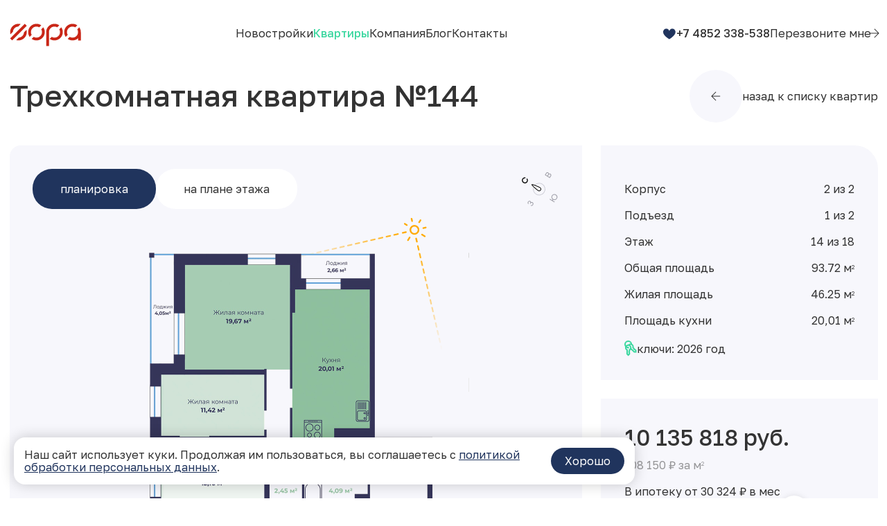

--- FILE ---
content_type: text/html; charset=UTF-8
request_url: https://fora.eco/kvartiry/aeropark2/616/
body_size: 32037
content:
<!DOCTYPE html>
<html lang="ru">

<head>
  <meta charset="UTF-8" />
  <meta http-equiv="X-UA-Compatible" content="IE=edge" />
  <meta name="viewport" content="width=device-width, initial-scale=1.0" />
  <!-- <meta name="viewport" content="width=1400" /> -->
  <link rel="shortcut icon" href="/favicon.ico" type="image/x-icon" />

  <link rel="stylesheet" href="/_css/main.min.css" />
  <link rel="stylesheet" href="/_js/fancybox/jquery.fancybox.css?v=2.1.7" type="text/css" media="screen" />
  <title>ЖК Аэропарк 2, 3-комнатная квартира №144 93.72 кв. м. за 10135818 руб.</title>

  <meta name="yandex-verification" content="0bec88e7fb23fd72" />
  <meta property="og:url" content="https://fora.eco" />
  <meta property="og:title" content="ЖК Аэропарк 2, 3-комнатная квартира №144 93.72 кв. м. за 10135818 руб." />
  <meta property="og:description" content="" />
  <meta property="og:type" content="website" />
  <meta property="og:image" content="https://fora.eco/upload/iblock/098/3qzook6h9s4kfkd3ll8e1jhe2tszganx.jpg" />
  <!-- <meta property="fb:app_id" content="257953674358265" /> -->
  <meta name="format-detection" content="telephone=no" />
  <meta property="og:site_name" content="Ф О Р А" />
  <meta http-equiv="x-dns-prefetch-control" content="on">

      <script src="//code.jivo.ru/widget/VArhTYZ7r8" async></script>
  
  <meta http-equiv="Content-Type" content="text/html; charset=UTF-8" />
<script type="text/javascript">if(!window.BX)window.BX={};if(!window.BX.message)window.BX.message=function(mess){if(typeof mess==='object'){for(let i in mess) {BX.message[i]=mess[i];} return true;}};</script>
<script type="text/javascript">(window.BX||top.BX).message({'JS_CORE_LOADING':'Загрузка...','JS_CORE_NO_DATA':'- Нет данных -','JS_CORE_WINDOW_CLOSE':'Закрыть','JS_CORE_WINDOW_EXPAND':'Развернуть','JS_CORE_WINDOW_NARROW':'Свернуть в окно','JS_CORE_WINDOW_SAVE':'Сохранить','JS_CORE_WINDOW_CANCEL':'Отменить','JS_CORE_WINDOW_CONTINUE':'Продолжить','JS_CORE_H':'ч','JS_CORE_M':'м','JS_CORE_S':'с','JSADM_AI_HIDE_EXTRA':'Скрыть лишние','JSADM_AI_ALL_NOTIF':'Показать все','JSADM_AUTH_REQ':'Требуется авторизация!','JS_CORE_WINDOW_AUTH':'Войти','JS_CORE_IMAGE_FULL':'Полный размер'});</script>

<script type="text/javascript" src="/bitrix/js/main/core/core.min.js?1696333128219752"></script>

<script>BX.setJSList(['/bitrix/js/main/core/core_ajax.js','/bitrix/js/main/core/core_promise.js','/bitrix/js/main/polyfill/promise/js/promise.js','/bitrix/js/main/loadext/loadext.js','/bitrix/js/main/loadext/extension.js','/bitrix/js/main/polyfill/promise/js/promise.js','/bitrix/js/main/polyfill/find/js/find.js','/bitrix/js/main/polyfill/includes/js/includes.js','/bitrix/js/main/polyfill/matches/js/matches.js','/bitrix/js/ui/polyfill/closest/js/closest.js','/bitrix/js/main/polyfill/fill/main.polyfill.fill.js','/bitrix/js/main/polyfill/find/js/find.js','/bitrix/js/main/polyfill/matches/js/matches.js','/bitrix/js/main/polyfill/core/dist/polyfill.bundle.js','/bitrix/js/main/core/core.js','/bitrix/js/main/polyfill/intersectionobserver/js/intersectionobserver.js','/bitrix/js/main/lazyload/dist/lazyload.bundle.js','/bitrix/js/main/polyfill/core/dist/polyfill.bundle.js','/bitrix/js/main/parambag/dist/parambag.bundle.js']);
</script>
<script type="text/javascript">(window.BX||top.BX).message({'LANGUAGE_ID':'ru','FORMAT_DATE':'DD.MM.YYYY','FORMAT_DATETIME':'DD.MM.YYYY HH:MI:SS','COOKIE_PREFIX':'BITRIX_SM','SERVER_TZ_OFFSET':'10800','UTF_MODE':'Y','SITE_ID':'s1','SITE_DIR':'/','USER_ID':'','SERVER_TIME':'1769901464','USER_TZ_OFFSET':'0','USER_TZ_AUTO':'Y','bitrix_sessid':'e2b955e69499e78ce4f400061decc66c'});</script>


<script type="text/javascript"  src="/bitrix/cache/js/s1/fora/kernel_main/kernel_main_v1.js?1751883438155755"></script>
<script type="text/javascript">BX.setJSList(['/bitrix/js/main/session.js','/bitrix/js/main/core/core_fx.js','/bitrix/js/main/pageobject/pageobject.js','/bitrix/js/main/core/core_window.js','/bitrix/js/main/date/main.date.js','/bitrix/js/main/core/core_date.js','/bitrix/js/main/utils.js']);</script>


  <!-- Yandex.Metrika counter -->
  <script type="text/javascript">
    (function(m, e, t, r, i, k, a) {
      m[i] = m[i] || function() {
        (m[i].a = m[i].a || []).push(arguments)
      };
      m[i].l = 1 * new Date();
      for (var j = 0; j < document.scripts.length; j++) {
        if (document.scripts[j].src === r) {
          return;
        }
      }
      k = e.createElement(t), a = e.getElementsByTagName(t)[0], k.async = 1, k.src = r, a.parentNode.insertBefore(k, a)
    })
    (window, document, "script", "https://mc.yandex.ru/metrika/tag.js", "ym");

    ym(42479139, "init", {
      clickmap: true,
      trackLinks: true,
      accurateTrackBounce: true
    });
  </script>
  <noscript>
    <div><img src="https://mc.yandex.ru/watch/42479139" style="position:absolute; left:-9999px;" alt="" /></div>
  </noscript>
  <!-- /Yandex.Metrika counter -->

  <!-- Yandex.Metrika counter -->
  <script type="text/javascript">
    (function(m, e, t, r, i, k, a) {
      m[i] = m[i] || function() {
        (m[i].a = m[i].a || []).push(arguments)
      };
      m[i].l = 1 * new Date();
      for (var j = 0; j < document.scripts.length; j++) {
        if (document.scripts[j].src === r) {
          return;
        }
      }
      k = e.createElement(t), a = e.getElementsByTagName(t)[0], k.async = 1, k.src = r, a.parentNode.insertBefore(k, a)
    })
    (window, document, "script", "https://mc.yandex.ru/metrika/tag.js", "ym");

    ym(77920708, "init", {
      clickmap: true,
      trackLinks: true,
      accurateTrackBounce: true,
      webvisor: true
    });
  </script>
  <noscript>
    <div><img src="https://mc.yandex.ru/watch/77920708" style="position:absolute; left:-9999px;" alt="" /></div>
  </noscript>
  <!-- /Yandex.Metrika counter -->

  <!-- Top.Mail.Ru counter -->
  <script type="text/javascript">
    var _tmr = window._tmr || (window._tmr = []);
    _tmr.push({
      id: "3356747",
      type: "pageView",
      start: (new Date()).getTime()
    });
    (function(d, w, id) {
      if (d.getElementById(id)) return;
      var ts = d.createElement("script");
      ts.type = "text/javascript";
      ts.async = true;
      ts.id = id;
      ts.src = "https://top-fwz1.mail.ru/js/code.js";
      var f = function() {
        var s = d.getElementsByTagName("script")[0];
        s.parentNode.insertBefore(ts, s);
      };
      if (w.opera == "[object Opera]") {
        d.addEventListener("DOMContentLoaded", f, false);
      } else {
        f();
      }
    })(document, window, "tmr-code");
  </script>
  <noscript>
    <div><img src="https://top-fwz1.mail.ru/counter?id=3356747;js=na" style="position:absolute;left:-9999px;" alt="Top.Mail.Ru" /></div>
  </noscript>
  <!-- /Top.Mail.Ru counter -->
</head>

<body class="preload" >
  <!-- RuTarget -->
  <script>
    (function(w, d, s, p) {
      var f = d.getElementsByTagName(s)[0],
        j = d.createElement(s);
      j.async = true;
      j.src = '//cdn.rutarget.ru/static/tag/tag.js';
      f.parentNode.insertBefore(j, f);
      w[p] = {
        rtgNoSync: false,
        rtgSyncFrame: true
      };
    })(window, document, 'script', '_rtgParams');
  </script>
  <!-- /RuTarget -->
      <script type="text/javascript">
      var _rutarget = window._rutarget || [];
      _rutarget.push({
        'event': 'otherPage'
      });
    </script>
      <div class="preloader">
    <img src="/_img/preloader.svg" alt="">
  </div>
  <header class="header">
    <div class="container">
      <div class="header__inner">
        <div class="header__logo">
          <a href="/">
            <img src="/_img/logo.svg" alt="">
          </a>
        </div>
        <div class="header__menu">
          <div class="burger">
            <span></span>
          </div>

          <div class="close-btn">
            ✕
          </div>
          <nav>
            
          <div class="header-menu__item "><a href="/novostroiki/">Новостройки</a></div>
          <div class="header-menu__item selected"><a href="/kvartiry/">Квартиры</a></div>
          <div class="header-menu__item "><a href="/about/">Компания</a></div>
          <div class="header-menu__item "><a href="/blog/">Блог</a></div>
          <div class="header-menu__item "><a href="/contacts/">Контакты</a></div>
    

          </nav>
        </div>
        <div class="header__contact">
          <a href="/favorites/" class="header__favorites" data-goods="0">
            <svg class="stroke">
              <use href="#favorite" />
            </svg>
          </a>
          <div class="header__contact-phone">
            <a href="tel:+74852338538">+7 4852 338-538</a>
          </div>
          <div class="header__contact-feedback">
            <a href="javascript:void(0)" class="js-form">Перезвоните мне
              <svg class="arrow">
                <use href="#arrow"></use>
              </svg>
            </a>
          </div>
        </div>

  </header>

  <main>
    <div class="container">
                    
<div class="plan__detail">
  <div class="plan__detail-header">
    <div class="plan__detail-header-title">
      Трехкомнатная квартира №144    </div>

    <div class="plan__detail-header-back">
      <a href="/kvartiry/" class="boss"></a>

      <div class="back-btn">
        <div class="slider-nav-item swiper-prev">
          <svg class="arrow">
            <use href="#arrow"></use>
          </svg>
        </div>
      </div>

      назад к списку квартир
    </div>
  </div>

  <div class="plan__detail-info __wrap">
    <div class="col-4 plan__detail-info-left">
      <div class="plan__detail-info-img-wrap">

        <div class="plan__detail-info-compass">
          <img src="/_img/compass-icon.svg" alt="" class="rotate-me" data-rotate="-58">
        </div>
        <div class="plan__detail-info-img-control">
          <div class="plan__detail-info-img-control-item active">
            планировка
          </div>

                      <div class="plan__detail-info-img-control-item">
              на плане этажа
            </div>
          
                  </div>
        <div class="plan__detail-info-img">

          
          <div class="plan__detail-info-img-item active">

            <div class="sun-light-wrapper">
              <a href="/upload/iblock/f2d/wg1kn6100n1qel7rqyq080iybn2kk1f1.jpg" class="fancybox"><img src="/upload/iblock/f2d/wg1kn6100n1qel7rqyq080iybn2kk1f1.jpg" class="hidebg sun-light-plan"></a>

              <img src="/_img/sun_light.svg" alt="" class="sun-light" style="
            transform: rotate(-13deg);">

              <div class="plan__detail-info-img-item-view">
                                              </div>
            </div>


            <div class="sun-control-wrap">
              <div class="sun-control-left">Утро</div>
              <div class="sun-control">
                <!-- Угол считается как 45 плюс угол поворота дома (он у нас отрицательный) -->
                <div id="sunControl" class="slider-track" data-start="-13" data-max="212" data-min="0" data-step="1"></div>
              </div>
              <div class="sun-control-right">Вечер</div>
            </div>

          </div>

                      <div class="plan__detail-info-img-item floor-plan">
              <?xml version="1.0" encoding="UTF-8"?>
<svg width="982px" height="783px" viewBox="0 0 982 783" version="1.1" xmlns="http://www.w3.org/2000/svg" xmlns:xlink="http://www.w3.org/1999/xlink">
    <title>план - 12-18 этаж</title>
    <g id="Page-1" stroke="none" stroke-width="1" fill="none" fill-rule="evenodd">
        <g id="план---12-18-этаж" transform="translate(0.000000, 0.084037)">
            <g id="flats" transform="translate(103.000000, 75.915963)" stroke="#32315A" stroke-width="2">
                <polygon id="1" points="0 127.819122 104.517129 127.819122 104.517129 193.806343 0 193.806343"></polygon>
                <polygon id="2" points="0.00072284171 127.819122 104.517129 127.819122 104.517129 156.703179 135.603539 156.703179 135.603539 122.300256 135.603539 86.2542575 106.221228 86.2542575 106.221228 9.69983741 0.00072284171 9.69983741"></polygon>
                <polygon id="21" points="181.852517 99.9913884 202.772761 99.9913884 202.772761 122.300256 135.603539 122.300256 135.603539 86.2546188 106.221228 86.2546188 106.221228 9.69983741 181.852517 9.69983741"></polygon>
                <polygon id="22" points="181.852517 0 224.486444 0 224.486444 16.1288204 257.776196 16.1288204 257.776196 23.6709706 287.628716 23.6709706 287.628716 99.9913884 257.776196 99.9913884 181.852517 99.9913884"></polygon>
                <polygon id="12" points="531.506232 10.6166979 484.25925 10.6166979 484.25925 99.9913884 531.506232 99.9913884"></polygon>
                <polygon id="13" points="577.722683 99.9913884 531.506232 99.9913884 531.506232 10.6166979 577.722683 10.6166979"></polygon>
                <polygon id="14" points="623.36833 99.9913884 577.722683 99.9913884 577.722683 76.4845687 577.722683 10.6166979 683 10.6166979 683 76.1844483 623.36833 76.1844483"></polygon>
                <polygon id="15" points="683 76.1844483 683 124.730966 683 131.487648 683 220.485021 608.133959 220.485021 608.133959 122.300617 614.47051 122.300617 614.47051 99.9913884 623.36833 99.9913884 623.36833 76.1844483"></polygon>
                <polygon id="16" points="534.063646 122.300256 608.133959 122.300256 608.133959 220.485021 534.063646 220.485021"></polygon>
                <polygon id="17" points="534.064007 122.300256 462.615682 122.300256 462.615682 208.881009 498.176844 208.881009 498.176844 220.485021 534.064007 220.485021"></polygon>
                <polygon id="19" points="286.369284 122.300256 391.858274 122.300256 391.858274 208.881009 355.418136 208.881009 355.418136 197.312404 286.369284 197.312404"></polygon>
                <polygon id="20" points="286.369284 197.264592 181.852517 197.264592 181.852517 122.300256 286.369284 122.300256"></polygon>
                <polygon id="11" points="9.37658219 245.228091 104.517129 245.228091 104.517129 309.218523 104.517129 342.681944 26.1001275 342.681944 23.7499282 342.681944 9.37658219 342.681944"></polygon>
                <polygon id="10" points="9.37658219 412.660693 104.517129 412.660693 104.517129 376.145004 104.517129 342.681944 9.37658219 342.681944"></polygon>
                <polygon id="9" points="9.37658219 412.660693 104.517129 412.660693 104.517129 462.700707 104.517129 508.558907 9.37658219 508.558907"></polygon>
                <polygon id="8" points="9.37658219 508.558907 104.517129 508.558907 104.517129 505.798089 125.355089 505.798089 125.355089 582 9.37658219 582"></polygon>
                <polygon id="7" points="125.355089 582 227.312273 582 227.312273 486.101786 125.355089 486.101786"></polygon>
                <polygon id="5" points="125.355089 412.660693 210.630051 412.660693 213.855491 412.660693 227.311912 412.660693 227.311912 382.740908 213.855491 382.740908 213.855491 342.681944 125.355089 342.681944"></polygon>
                <polygon id="4" points="213.855491 272.34888 213.855491 342.681944 125.354727 342.681944 125.354727 272.34888"></polygon>
                <polygon id="3" points="202.276892 234.483974 213.855491 234.483974 213.855491 272.34888 125.355089 272.34888 125.355089 197.264592 202.276892 197.264592"></polygon>
                <polygon id="18" points="391.858274 122.300256 462.941805 122.300256 462.941805 208.881009 391.858274 208.881009"></polygon>
                <polygon id="6" points="227.311912 412.660693 213.855491 412.660693 210.630051 412.660693 125.355089 412.660693 125.355089 486.101786 227.311912 486.101786"></polygon>
                <polygon id="23" points="385.280294 16.1288204 317.481235 16.1288204 317.481235 23.6709706 287.628716 23.6709706 287.628716 99.9913884 317.481235 99.9913884 385.280294 99.9913884"></polygon>
            </g>
            <g id="other">
                <g id="Group-37" transform="translate(0.000000, 41.915963)">
                    <g id="Group-31" transform="translate(0.000000, 243.458513)">
                        <g id="Group-29" transform="translate(6.813584, 0.000000)">
                            <polyline id="Stroke-27" stroke="#32315A" stroke-width="1.0001" stroke-linecap="round" stroke-linejoin="round" points="88.4860977 0 95.2657179 6.77038784 88.4860977 13.5414871"></polyline>
                            <path d="M0,3.40250585 L1.45318292,3.40250585 L1.45318292,9.23176496 L6.36517157,3.40250585 L7.68107579,3.40250585 L7.68107579,11.4058352 L6.23228674,11.4058352 L6.23228674,5.57681322 L1.33300468,11.4058352 L0,11.4058352 L0,3.40250585 Z M3.7507011,2.36260425 C3.00908736,2.36260425 2.42197153,2.18272618 2.01037294,1.81905706 C1.60328697,1.47246272 1.39333131,0.958914962 1.37611209,0.278295216 L2.35772605,0.278295216 C2.37482651,0.655126148 2.49476725,0.94184018 2.75186793,1.1686739 C2.99626201,1.39527048 3.32615841,1.51514967 3.73348189,1.51514967 C4.14484297,1.51514967 4.47509563,1.39527048 4.73231506,1.1686739 C4.98941574,0.94184018 5.10923772,0.655126148 5.12645693,0.278295216 L6.1379967,0.278295216 C6.12517135,0.958914962 5.91082183,1.47246272 5.490673,1.81905706 C5.06648657,2.18272618 4.49219609,2.36260425 3.7507011,2.36260425 Z M21.9841863,3.40250585 L21.9841863,11.4058352 L20.5353973,11.4058352 L20.5353973,4.67374702 L16.0135129,4.67374702 L16.0135129,11.4058352 L14.5606862,11.4058352 L14.5606862,3.40250585 L21.9841863,3.40250585 Z M28.2291797,11.4955964 C27.4277143,11.4955964 26.7161451,11.316074 26.0818843,10.9692425 C25.4473859,10.6226482 24.9461287,10.1217879 24.5987756,9.50140421 C24.2389534,8.88493347 24.0544109,8.19150764 24.0544109,7.40428909 C24.0544109,6.62086493 24.2389534,5.91060147 24.5987756,5.28986203 C24.9461287,4.67374702 25.4473859,4.19008013 26.0818843,3.84348579 C26.7161451,3.49262275 27.4277143,3.32993803 28.2291797,3.32993803 C29.0307638,3.32993803 29.742333,3.49262275 30.3765938,3.84348579 C30.9938729,4.19008013 31.4954865,4.67374702 31.8597025,5.28986203 C32.2068181,5.91060147 32.386848,6.62086493 32.386848,7.40428909 C32.386848,8.19150764 32.2068181,8.88493347 31.8597025,9.50140421 C31.4954865,10.1217879 30.9938729,10.6226482 30.3765938,10.9692425 C29.742333,11.316074 29.0307638,11.4955964 28.2291797,11.4955964 Z M28.2291797,10.2287425 C28.7436185,10.2287425 29.2107936,10.1091004 29.6181171,9.86507333 C30.0294782,9.63812104 30.3465492,9.30872005 30.5738429,8.86774012 C30.8010177,8.44834081 30.9208397,7.96502964 30.9208397,7.40428909 C30.9208397,6.84769866 30.8010177,6.36403177 30.5738429,5.92340756 C30.3465492,5.50388967 30.0294782,5.17010142 29.6181171,4.94326769 C29.2107936,4.71643397 28.7436185,4.59679193 28.2291797,4.59679193 C27.7148596,4.59679193 27.2603911,4.71643397 26.8534238,4.94326769 C26.4461004,5.17010142 26.1119289,5.50388967 25.8846352,5.92340756 C25.644635,6.36403177 25.5204192,6.84769866 25.5204192,7.40428909 C25.5204192,7.96502964 25.644635,8.44834081 25.8846352,8.86774012 C26.1119289,9.30872005 26.4461004,9.63812104 26.8534238,9.86507333 C27.2603911,10.1091004 27.7148596,10.2287425 28.2291797,10.2287425 Z M42.6397619,10.1389813 L42.6397619,13.2631919 L41.2763564,13.2631919 L41.2763564,11.4058352 L34.5772508,11.4058352 L34.5772508,13.2631919 L33.2011387,13.2631919 L33.2011387,10.1389813 L33.6256814,10.1389813 C34.1400015,10.1091004 34.4871171,9.74507557 34.6843662,9.05200546 C34.8816152,8.35419236 35.0014372,7.3740525 35.078508,6.1071986 L35.1986863,3.40250585 L41.4137538,3.40250585 L41.4137538,10.1389813 L42.6397619,10.1389813 Z M36.4074751,6.21012159 C36.3643677,7.22452959 36.2872969,8.05467224 36.1674749,8.7050554 C36.0301962,9.36860036 35.8029026,9.85226725 35.4686123,10.1389813 L39.9605709,10.1389813 L39.9605709,4.67374702 L36.4845459,4.67374702 L36.4074751,6.21012159 Z M49.2574027,6.1071986 C50.2434106,6.1071986 51.0149501,6.3341509 51.5420956,6.78354965 C52.069241,7.25441045 52.3264605,7.88771883 52.3264605,8.71821721 C52.3264605,9.5783593 52.0393152,10.2287425 51.4650247,10.695216 C50.8775527,11.1661954 50.0588681,11.4058352 49.0001833,11.4058352 L45.6312737,11.4058352 L45.6312737,4.67374702 L43.1797327,4.67374702 L43.1797327,3.40250585 L47.0801816,3.40250585 L47.0801816,6.1071986 L49.2574027,6.1071986 Z M48.9574322,10.301666 C49.57483,10.301666 50.0588681,10.1688621 50.3762954,9.8949542 C50.6934852,9.62543352 50.8604522,9.21469018 50.8604522,8.68798061 C50.8604522,8.17431428 50.7105857,7.79795765 50.3935146,7.54112449 C50.0760873,7.29709741 49.591693,7.17745536 48.9574322,7.17745536 L47.0801816,7.17745536 L47.0801816,10.301666 L48.9574322,10.301666 Z M61.4304371,7.45136331 C61.4304371,7.55393057 61.4132179,7.70819648 61.4003926,7.88771883 L54.8981798,7.88771883 C54.988076,8.59821944 55.3055033,9.15445415 55.8366863,9.5783593 C56.3641881,10.014952 57.0155494,10.2287425 57.7999143,10.2287425 C58.7514837,10.2287425 59.5230232,9.91214756 60.1145329,9.2617644 L60.9159982,10.1988616 C60.5517822,10.6226482 60.0973137,10.9392431 59.5701682,11.1661954 C59.0259223,11.3886418 58.4213498,11.4955964 57.7571631,11.4955964 C56.9085527,11.4955964 56.1541136,11.316074 55.5023961,10.9692425 C54.8510348,10.6226482 54.3367147,10.1389813 53.9897178,9.51847899 C53.6294206,8.89773956 53.4449969,8.19150764 53.4449969,7.40428909 C53.4449969,6.63390817 53.6294206,5.92340756 53.9765362,5.30693681 C54.3238893,4.68643453 54.7911832,4.19008013 55.4126187,3.84348579 C56.0168349,3.49262275 56.6984783,3.32993803 57.4700179,3.32993803 C58.2415574,3.32993803 58.9188069,3.49262275 59.5230232,3.84348579 C60.1145329,4.19008013 60.581708,4.68643453 60.9288236,5.30693681 C61.2631139,5.92340756 61.4304371,6.65110152 61.4304371,7.45136331 Z M57.4700179,4.5497177 C56.7711553,4.5497177 56.1968648,4.76350819 55.7296897,5.18729477 C55.2623959,5.60681266 54.9752506,6.16743464 54.8981798,6.84769866 L60.0374621,6.84769866 C59.9644288,6.16743464 59.6899902,5.62388744 59.2231714,5.18729477 C58.7514837,4.76350819 58.1644866,4.5497177 57.4700179,4.5497177 Z M67.7794583,7.2372171 C68.3066037,7.3740525 68.7310277,7.6010048 69.0181729,7.91795542 C69.3053181,8.23455032 69.4551847,8.61102552 69.4551847,9.08188633 C69.4551847,9.54847844 69.2882177,9.97190929 68.9710279,10.3359341 C68.6536006,10.7124093 68.1994883,10.9991234 67.6420608,11.1960762 C67.0677703,11.4058352 66.4336282,11.5126711 65.7219403,11.5126711 C65.1305494,11.5126711 64.543196,11.435716 63.9816121,11.2686441 C63.4073217,11.1191211 62.8930015,10.8921688 62.4557523,10.6054548 L62.8930015,9.50140421 C63.2703992,9.74507557 63.7116861,9.92483507 64.2089058,10.0620262 C64.7060067,10.1988616 65.2076202,10.2717851 65.7048398,10.2717851 C66.3864832,10.2717851 66.9479483,10.1517874 67.3549156,9.91214756 C67.762239,9.68519526 67.9594881,9.36860036 67.9594881,8.95785702 C67.9594881,8.58102608 67.7922836,8.29431205 67.4750938,8.09735919 C67.1408035,7.90479361 66.6736284,7.79795765 66.0822375,7.79795765 L64.6162292,7.79795765 L64.6162292,6.75355021 L65.9791597,6.75355021 C66.5235244,6.75355021 66.9479483,6.66390761 67.2650194,6.46683618 C67.5822092,6.27427059 67.7323132,6.017556 67.7323132,5.68376775 C67.7323132,5.32009862 67.5521646,5.03302887 67.1879486,4.83643174 C66.8106696,4.64374757 66.3090561,4.53655589 65.6920145,4.53655589 C64.8905491,4.53655589 64.0590392,4.74631484 63.1673214,5.15302664 L62.7731796,4.03605137 C63.7547935,3.53969697 64.7703709,3.29993859 65.8421185,3.29993859 C66.4934798,3.29993859 67.0677703,3.38969977 67.5822092,3.56957784 C68.0965293,3.74933734 68.5038528,4.00617051 68.790998,4.33995876 C69.0781433,4.67374702 69.2282473,5.05010365 69.2282473,5.4740088 C69.2282473,5.86352725 69.0909686,6.21012159 68.838143,6.53110376 C68.5809236,6.84769866 68.2167075,7.07465095 67.7794583,7.2372171 Z M79.8150952,10.1389813 L79.8150952,13.2631919 L78.4520459,13.2631919 L78.4520459,11.4058352 L71.7525841,11.4058352 L71.7525841,13.2631919 L70.3768283,13.2631919 L70.3768283,10.1389813 L70.8012522,10.1389813 C71.3156911,10.1091004 71.6626879,9.74507557 71.859937,9.05200546 C72.0569486,8.35419236 72.1771268,7.3740525 72.2541976,6.1071986 L72.3743759,3.40250585 L78.5894434,3.40250585 L78.5894434,10.1389813 L79.8150952,10.1389813 Z M73.5828084,6.21012159 C73.5400573,7.22452959 73.4629865,8.05467224 73.3428082,8.7050554 C73.205767,9.36860036 72.9785921,9.85226725 72.6443019,10.1389813 L77.1362605,10.1389813 L77.1362605,4.67374702 L73.6602355,4.67374702 L73.5828084,6.21012159 Z" id="Fill-28" fill="#32315A"></path>
                        </g>
                        <polygon id="Fill-30" fill="#32315A" points="3.88762354 0.838917195 3.88762354 11.4058352 2.39168947 11.4058352 2.39168947 2.14845804 0 2.14845804 0 0.838917195"></polygon>
                    </g>
                    <g id="Group-36" transform="translate(494.237997, 0.000000)">
                        <g id="Group-34" transform="translate(10.947026, 0.000000)">
                            <path d="M0,3.12421064 L1.45318292,3.12421064 L1.45318292,8.9532326 L6.36517157,3.12421064 L7.68107579,3.12421064 L7.68107579,11.12754 L6.23216799,11.12754 L6.23216799,5.29828085 L1.33300468,11.12754 L0,11.12754 L0,3.12421064 Z M3.75022609,2.08430904 C3.00908736,2.08430904 2.42161527,1.90443096 2.01025419,1.54076184 C1.60293071,1.19428608 1.39285629,0.680619745 1.37575583,0 L2.35736979,0 C2.37447025,0.376830932 2.49464849,0.663544964 2.75186793,0.890022963 C2.99590576,1.11697526 3.32615841,1.23697303 3.73312563,1.23697303 C4.14484297,1.23697303 4.47473937,1.11697526 4.73184005,0.890022963 C4.98905948,0.663544964 5.10923772,0.376830932 5.12633818,0 L6.1379967,0 C6.1248151,0.680619745 5.91070307,1.19428608 5.490673,1.54076184 C5.06613031,1.90443096 4.49183983,2.08430904 3.75022609,2.08430904 Z M21.9841863,3.12421064 L21.9841863,11.12754 L20.5352785,11.12754 L20.5352785,4.3954518 L16.0135129,4.3954518 L16.0135129,11.12754 L14.5602112,11.12754 L14.5602112,3.12421064 L21.9841863,3.12421064 Z M28.2291797,11.2173011 C27.4277143,11.2173011 26.7160264,11.0374231 26.081528,10.6909473 C25.4473859,10.344353 24.9457724,9.84361128 24.5986568,9.223109 C24.2384784,8.60663825 24.0544109,7.91321242 24.0544109,7.12575672 C24.0544109,6.34256972 24.2384784,5.63230625 24.5986568,5.01156682 C24.9457724,4.3954518 25.4473859,3.91178491 26.081528,3.56519057 C26.7160264,3.21432754 27.4277143,3.05164282 28.2291797,3.05164282 C29.030645,3.05164282 29.7419767,3.21432754 30.3764751,3.56519057 C30.9935167,3.91178491 31.4951302,4.3954518 31.8597025,5.01156682 C32.2066994,5.63230625 32.386848,6.34256972 32.386848,7.12575672 C32.386848,7.91321242 32.2066994,8.60663825 31.8597025,9.223109 C31.4951302,9.84361128 30.9935167,10.344353 30.3764751,10.6909473 C29.7419767,11.0374231 29.030645,11.2173011 28.2291797,11.2173011 Z M28.2291797,9.95044724 C28.7434998,9.95044724 29.2107936,9.8308052 29.6177609,9.58677812 C30.0294782,9.35994439 30.3465492,9.03054341 30.5737241,8.58956347 C30.8006615,8.17004559 30.9208397,7.68673443 30.9208397,7.12575672 C30.9208397,6.56940344 30.8006615,6.08573655 30.5737241,5.64511234 C30.3465492,5.22559445 30.0294782,4.89192477 29.6177609,4.66497248 C29.2107936,4.43813875 28.7434998,4.31849671 28.2291797,4.31849671 C27.7148596,4.31849671 27.2603911,4.43813875 26.8530676,4.66497248 C26.4461004,4.89192477 26.1118101,5.22559445 25.8846352,5.64511234 C25.644635,6.08573655 25.5200629,6.56940344 25.5200629,7.12575672 C25.5200629,7.68673443 25.644635,8.17004559 25.8846352,8.58956347 C26.1118101,9.03054341 26.4461004,9.35994439 26.8530676,9.58677812 C27.2603911,9.8308052 27.7148596,9.95044724 28.2291797,9.95044724 Z M42.6394056,9.86068606 L42.6394056,12.9848967 L41.2763564,12.9848967 L41.2763564,11.12754 L34.5768945,11.12754 L34.5768945,12.9848967 L33.2011387,12.9848967 L33.2011387,9.86068606 L33.6255626,9.86068606 C34.1396452,9.8308052 34.4869984,9.46678035 34.6842474,8.77371024 C34.8811402,8.07589714 35.0013185,7.09575728 35.078508,5.82902196 L35.1986863,3.12421064 L41.4133976,3.12421064 L41.4133976,9.86068606 L42.6394056,9.86068606 Z M36.4071189,5.93182637 C36.3643677,6.94623437 36.2872969,7.7764956 36.1671186,8.42687875 C36.0300774,9.09030514 35.8029026,9.57397203 35.4686123,9.86068606 L39.9604521,9.86068606 L39.9604521,4.3954518 L36.4841897,4.3954518 L36.4071189,5.93182637 Z M49.2574027,5.82902196 C50.2430543,5.82902196 51.0145939,6.05585568 51.5419768,6.50525444 C52.0691223,6.97611524 52.3263417,7.60942361 52.3263417,8.43992199 C52.3263417,9.30006409 52.0391965,9.95044724 51.4645497,10.4170393 C50.8775527,10.8879001 50.0588681,11.12754 49.0001833,11.12754 L45.6312737,11.12754 L45.6312737,4.3954518 L43.1792577,4.3954518 L43.1792577,3.12421064 L47.0797065,3.12421064 L47.0797065,5.82902196 L49.2574027,5.82902196 Z M48.9574322,10.0233708 C49.5744738,10.0233708 50.0588681,9.89056693 50.3759391,9.61665898 C50.6930102,9.34713831 50.8603334,8.93639496 50.8603334,8.4096854 C50.8603334,7.89613764 50.7102294,7.51966244 50.3931584,7.26282927 C50.0760873,7.01880219 49.5915742,6.89916015 48.9574322,6.89916015 L47.0797065,6.89916015 L47.0797065,10.0233708 L48.9574322,10.0233708 Z M61.4303184,7.17306809 C61.4303184,7.27563536 61.4132179,7.42990126 61.4000363,7.60942361 L54.8978235,7.60942361 C54.988076,8.31992422 55.305147,8.87627751 55.8366863,9.30006409 C56.3638318,9.73665675 57.0155494,9.95044724 57.7997955,9.95044724 C58.7511274,9.95044724 59.5226669,9.63385234 60.1145329,8.98346919 L60.9159982,9.92056637 C60.5514259,10.344353 60.0973137,10.6609479 59.569812,10.8879001 C59.0254473,11.1103466 58.421231,11.2173011 57.7568068,11.2173011 C56.9081965,11.2173011 56.1537574,11.0374231 55.5023961,10.6909473 C54.8506785,10.344353 54.3363584,9.86068606 53.9892428,9.24018378 C53.6294206,8.61944434 53.4449969,7.91321242 53.4449969,7.12575672 C53.4449969,6.35561295 53.6294206,5.64511234 53.9765362,5.0286416 C54.323533,4.40825789 54.7908269,3.91178491 55.4121436,3.56519057 C56.0167162,3.21432754 56.6981221,3.05164282 57.4696616,3.05164282 C58.2412011,3.05164282 58.9184507,3.21432754 59.5226669,3.56519057 C60.1145329,3.91178491 60.5813517,4.40825789 60.9288236,5.0286416 C61.2629951,5.64511234 61.4303184,6.37245058 61.4303184,7.17306809 Z M57.4696616,4.27142249 C56.7711553,4.27142249 56.1968648,4.48521298 55.7295709,4.90899956 C55.2623959,5.32851744 54.9752506,5.88913942 54.8978235,6.56940344 L60.0371058,6.56940344 C59.9643101,5.88913942 59.6899902,5.34559222 59.2228151,4.90899956 C58.7511274,4.48521298 58.1641303,4.27142249 57.4696616,4.27142249 Z M67.779102,6.95904046 C68.306485,7.09575728 68.7306714,7.32270958 69.0178166,7.63930448 C69.3049619,7.9562551 69.4550659,8.33273031 69.4550659,8.80359111 C69.4550659,9.27018322 69.2877427,9.69361407 68.9706716,10.0576389 C68.6536006,10.4341141 68.1991321,10.7208282 67.6420608,10.917781 C67.0677703,11.12754 66.433272,11.2343759 65.7219403,11.2343759 C65.1301931,11.2343759 64.5430773,11.1574208 63.9816121,10.9903488 C63.4073217,10.8408259 62.8930015,10.6139922 62.4556335,10.3272782 L62.8930015,9.223109 C63.2699242,9.46678035 63.7116861,9.64665843 64.208787,9.78373097 C64.7060067,9.92056637 65.2076202,9.99348992 65.7047211,9.99348992 C66.3861269,9.99348992 66.9475921,9.87349215 67.3549156,9.63385234 C67.7618828,9.40690004 67.9591318,9.09030514 67.9591318,8.6795618 C67.9591318,8.30284944 67.7921648,8.01613541 67.4747375,7.81918255 C67.1404473,7.62649839 66.6732722,7.51966244 66.0817625,7.51966244 L64.6157542,7.51966244 L64.6157542,6.47537357 L65.9791597,6.47537357 C66.5234056,6.47537357 66.9475921,6.38561239 67.2646631,6.18865954 C67.5820904,5.99597538 67.731957,5.73926078 67.731957,5.40547253 C67.731957,5.04180341 67.5521646,4.75473365 67.1875923,4.55813652 C66.8105509,4.36557093 66.3090561,4.25826068 65.6916582,4.25826068 C64.8901929,4.25826068 64.058683,4.46801962 63.1673214,4.87473142 L62.7728233,3.75787473 C63.7544373,3.26140176 64.7702521,3.02176195 65.8417623,3.02176195 C66.4931236,3.02176195 67.0677703,3.11140455 67.5820904,3.29128262 C68.0965293,3.47080498 68.5034965,3.72751957 68.7906418,4.06166355 C69.077787,4.3954518 69.227891,4.77192701 69.227891,5.19571359 C69.227891,5.58523203 69.0908499,5.93182637 68.8377868,6.25280854 C68.5805673,6.56940344 68.2163513,6.79635574 67.779102,6.95904046 Z M79.8149764,9.86068606 L79.8149764,12.9848967 L78.4520459,12.9848967 L78.4520459,11.12754 L71.7525841,11.12754 L71.7525841,12.9848967 L70.3768283,12.9848967 L70.3768283,9.86068606 L70.8008959,9.86068606 C71.3153348,9.8308052 71.6626879,9.46678035 71.8595807,8.77371024 C72.0568298,8.07589714 72.1766518,7.09575728 72.2540789,5.82902196 L72.3739008,3.12421064 L78.5890871,3.12421064 L78.5890871,9.86068606 L79.8149764,9.86068606 Z M73.5828084,5.93182637 C73.5400573,6.94623437 73.4626302,7.7764956 73.3428082,8.42687875 C73.2054108,9.09030514 72.9784734,9.57397203 72.6439456,9.86068606 L77.1361417,9.86068606 L77.1361417,4.3954518 L73.6598793,4.3954518 L73.5828084,5.93182637 Z" id="Fill-32" fill="#32315A"></path>
                            <polyline id="Stroke-33" stroke="#32315A" stroke-width="1.0001" stroke-linecap="round" stroke-linejoin="round" points="43.2496783 21.1364446 36.467683 27.9058839 29.6864002 21.1364446"></polyline>
                        </g>
                        <path d="M7.95539569,9.81361184 L7.95539569,11.12754 L0.351390722,11.12754 L0.351390722,10.1003259 L4.65916309,5.94901973 C5.18630855,5.45254675 5.53781802,5.01156682 5.71784788,4.63509161 C5.89799648,4.27142249 5.98789265,3.91178491 5.98789265,3.53495398 C5.98789265,2.974332 5.7949187,2.55078257 5.41360217,2.23418767 C5.02337916,1.9344304 4.46191402,1.78040165 3.7375195,1.78040165 C2.57183807,1.78040165 1.66325733,2.15687686 1.02875898,2.92725778 L0,2.03723482 C0.411717348,1.54076184 0.955963268,1.14685613 1.63297527,0.860142096 C2.3017933,0.573428064 3.03901317,0.436592666 3.87491695,0.436592666 C4.97635289,0.436592666 5.86807067,0.693425831 6.51943198,1.22416694 C7.1710308,1.75052078 7.50092719,2.47785903 7.50092719,3.3810438 C7.50092719,3.94166578 7.38074895,4.48521298 7.14074873,4.98156738 C6.8967109,5.48242762 6.4422424,6.05585568 5.76059903,6.70220729 L2.52908692,9.81361184 L7.95539569,9.81361184 Z" id="Fill-35" fill="#32315A"></path>
                    </g>
                </g>
                <g id="Group-2" transform="translate(897.866359, 0.000000)" fill="#44C88C" fill-rule="nonzero">
                    <polygon id="Path" points="1.0001 724 1.0001 0 0 0 0 724"></polygon>
                    <polygon id="Path" points="83.636695 724 83.636695 0 82.636595 0 82.636595 724"></polygon>
                    <path d="M42.69524,447.777243 C42.201906,447.777243 41.731906,447.697243 41.28524,447.537243 C40.838573,447.377243 40.45524,447.137243 40.13524,446.817243 L40.79524,445.757243 C41.061906,446.010576 41.351906,446.207243 41.66524,446.347243 C41.978573,446.487243 42.328573,446.557243 42.71524,446.557243 C43.181906,446.557243 43.58524,446.427243 43.92524,446.167243 C44.26524,445.907243 44.588573,445.450576 44.89524,444.797243 L45.57524,443.257243 L45.73524,443.037243 L50.05524,433.297243 L51.45524,433.297243 L46.19524,445.057243 C45.901906,445.737243 45.578573,446.277243 45.22524,446.677243 C44.871906,447.077243 44.488573,447.360576 44.07524,447.527243 C43.661906,447.693909 43.201906,447.777243 42.69524,447.777243 L42.69524,447.777243 Z M45.49524,444.097243 L40.65524,433.297243 L42.13524,433.297243 L46.41524,442.937243 L45.49524,444.097243 Z" id="Shape" transform="translate(45.795240, 440.537243) rotate(-90.000000) translate(-45.795240, -440.537243) "></path>
                    <path d="M38.6086775,434.949824 L38.7114905,433.739824 C38.7989905,433.753158 38.8856045,433.767949 38.9713335,433.784199 C39.0570635,433.800449 39.1332605,433.808574 39.1999275,433.808574 C39.6382605,433.808574 39.9860735,433.649824 40.2433655,433.332324 C40.5006565,433.014824 40.6946675,432.58847 40.8253965,432.053262 C40.9561255,431.518054 41.0505525,430.916127 41.1086775,430.247481 C41.1668025,429.578835 41.2121155,428.900137 41.2446155,428.211387 L41.4246155,424.468574 L49.1199275,424.468574 L49.1199275,434.978574 L47.6999275,434.978574 L47.6999275,425.289199 L48.0639905,425.721074 L42.3446155,425.721074 L42.6858655,425.277949 L42.5286775,428.313887 C42.4828445,429.229929 42.4109175,430.098939 42.3128965,430.920918 C42.2148755,431.742897 42.0640945,432.467324 41.8605525,433.094199 C41.6570105,433.721074 41.3744585,434.21321 41.0128965,434.570606 C40.6513335,434.928002 40.1870105,435.106699 39.6199275,435.106699 C39.4680525,435.106699 39.3085215,435.091022 39.1413335,435.059668 C38.9741465,435.028314 38.7965945,434.991699 38.6086775,434.949824 L38.6086775,434.949824 Z" id="Path" transform="translate(43.864302, 429.787636) rotate(-90.000000) translate(-43.864302, -429.787636) "></path>
                    <path d="M48.068207,421.475685 C47.776332,421.475685 47.524145,421.371363 47.311645,421.162717 C47.099145,420.95407 46.992895,420.696207 46.992895,420.389123 C46.992895,420.068498 47.099145,419.807196 47.311645,419.605217 C47.524145,419.403237 47.776332,419.302248 48.068207,419.302248 C48.358416,419.302248 48.608312,419.403237 48.817895,419.605217 C49.027478,419.807196 49.13227,420.068498 49.13227,420.389123 C49.13227,420.696207 49.027478,420.95407 48.817895,421.162717 C48.608312,421.371363 48.358416,421.475685 48.068207,421.475685 Z" id="Path" transform="translate(48.062583, 420.388967) rotate(-90.000000) translate(-48.062583, -420.388967) "></path>
                    <path d="M46.4069585,407.386978 C45.5948755,407.747395 44.7927405,408.020623 44.0005525,408.206666 C43.2083655,408.392708 42.4499795,408.485728 41.7253965,408.485728 C40.0828965,408.485728 38.8051885,408.086926 37.8922715,407.289322 C36.9793545,406.491717 36.5228965,405.366979 36.5228965,403.915103 L36.5228965,399.302291 L37.9769585,399.302291 L37.9769585,403.767603 C37.9769585,404.850312 38.3192505,405.689114 39.0038335,406.28401 C39.6884175,406.878906 40.6418545,407.176353 41.8641465,407.176353 C42.5828965,407.176353 43.3270635,407.081926 44.0966465,406.893072 C44.8662295,406.704218 45.6345635,406.426665 46.4016465,406.060416 L46.4069585,407.386978 Z M46.1335215,413.302291 L46.1335215,399.302291 L47.5875835,399.302291 L47.5875835,413.302291 L46.1335215,413.302291 Z" id="Shape" transform="translate(42.055240, 406.302291) rotate(-90.000000) translate(-42.055240, -406.302291) "></path>
                    <path d="M44.20524,397.633999 C43.111906,397.633999 42.151906,397.403999 41.32524,396.943999 C40.498573,396.483999 39.851906,395.850665 39.38524,395.043999 C38.918573,394.237332 38.68524,393.313999 38.68524,392.273999 C38.68524,391.233999 38.908573,390.313999 39.35524,389.513999 C39.801906,388.713999 40.41524,388.083999 41.19524,387.623999 C41.97524,387.163999 42.851906,386.933999 43.82524,386.933999 C44.811906,386.933999 45.688573,387.157332 46.45524,387.603999 C47.221906,388.050665 47.82524,388.677332 48.26524,389.483999 C48.70524,390.290665 48.92524,391.220665 48.92524,392.273999 C48.92524,392.340665 48.921906,392.410665 48.91524,392.483999 C48.908573,392.557332 48.90524,392.633999 48.90524,392.713999 L39.76524,392.713999 L39.76524,391.653999 L48.14524,391.653999 L47.58524,392.073999 C47.58524,391.313999 47.421906,390.637332 47.09524,390.043999 C46.768573,389.450665 46.32524,388.987332 45.76524,388.653999 C45.20524,388.320665 44.558573,388.153999 43.82524,388.153999 C43.10524,388.153999 42.458573,388.320665 41.88524,388.653999 C41.311906,388.987332 40.86524,389.453999 40.54524,390.053999 C40.22524,390.653999 40.06524,391.340665 40.06524,392.113999 L40.06524,392.333999 C40.06524,393.133999 40.241906,393.837332 40.59524,394.443999 C40.948573,395.050665 41.441906,395.523999 42.07524,395.863999 C42.708573,396.203999 43.431906,396.373999 44.24524,396.373999 C44.88524,396.373999 45.481906,396.260665 46.03524,396.033999 C46.588573,395.807332 47.06524,395.460665 47.46524,394.993999 L48.26524,395.913999 C47.798573,396.473999 47.21524,396.900665 46.51524,397.193999 C45.81524,397.487332 45.04524,397.633999 44.20524,397.633999 L44.20524,397.633999 Z" id="Path" transform="translate(43.805240, 392.283999) rotate(-90.000000) translate(-43.805240, -392.283999) "></path>
                    <path d="M45.78524,382.154686 C44.878573,382.154686 44.058573,381.944686 43.32524,381.524686 C42.591906,381.104686 42.008573,380.498019 41.57524,379.704686 C41.141906,378.911353 40.92524,377.941353 40.92524,376.794686 C40.92524,375.648019 41.138573,374.678019 41.56524,373.884686 C41.991906,373.091353 42.571906,372.488019 43.30524,372.074686 C44.038573,371.661353 44.86524,371.454686 45.78524,371.454686 C46.78524,371.454686 47.681906,371.678019 48.47524,372.124686 C49.268573,372.571353 49.891906,373.198019 50.34524,374.004686 C50.798573,374.811353 51.02524,375.741353 51.02524,376.794686 C51.02524,377.861353 50.798573,378.794686 50.34524,379.594686 C49.891906,380.394686 49.268573,381.021353 48.47524,381.474686 C47.681906,381.928019 46.78524,382.154686 45.78524,382.154686 Z M40.36524,385.934686 L40.36524,371.554686 L41.72524,371.554686 L41.72524,374.714686 L41.58524,376.814686 L41.78524,378.934686 L41.78524,385.934686 L40.36524,385.934686 Z M45.68524,380.894686 C46.431906,380.894686 47.098573,380.724686 47.68524,380.384686 C48.271906,380.044686 48.738573,379.564686 49.08524,378.944686 C49.431906,378.324686 49.60524,377.608019 49.60524,376.794686 C49.60524,375.981353 49.431906,375.268019 49.08524,374.654686 C48.738573,374.041353 48.271906,373.561353 47.68524,373.214686 C47.098573,372.868019 46.431906,372.694686 45.68524,372.694686 C44.938573,372.694686 44.268573,372.868019 43.67524,373.214686 C43.081906,373.561353 42.61524,374.041353 42.27524,374.654686 C41.93524,375.268019 41.76524,375.981353 41.76524,376.794686 C41.76524,377.608019 41.93524,378.324686 42.27524,378.944686 C42.61524,379.564686 43.081906,380.044686 43.67524,380.384686 C44.268573,380.724686 44.938573,380.894686 45.68524,380.894686 Z" id="Shape" transform="translate(45.695240, 378.694686) rotate(-90.000000) translate(-45.695240, -378.694686) "></path>
                    <polygon id="Path" transform="translate(43.800240, 365.576294) rotate(-90.000000) translate(-43.800240, -365.576294) " points="39.07399 370.831294 39.07399 360.321294 40.493677 360.321294 40.493677 364.966607 47.10649 364.966607 47.10649 360.321294 48.52649 360.321294 48.52649 370.831294 47.10649 370.831294 47.10649 366.199419 40.493677 366.199419 40.493677 370.831294"></polygon>
                    <path d="M43.79524,357.827368 C42.781906,357.827368 41.871906,357.597368 41.06524,357.137368 C40.258573,356.677368 39.621906,356.044035 39.15524,355.237368 C38.688573,354.430702 38.45524,353.507368 38.45524,352.467368 C38.45524,351.414035 38.688573,350.487368 39.15524,349.687368 C39.621906,348.887368 40.25524,348.260702 41.05524,347.807368 C41.85524,347.354035 42.768573,347.127368 43.79524,347.127368 C44.83524,347.127368 45.758573,347.354035 46.56524,347.807368 C47.371906,348.260702 48.00524,348.887368 48.46524,349.687368 C48.92524,350.487368 49.15524,351.414035 49.15524,352.467368 C49.15524,353.507368 48.92524,354.430702 48.46524,355.237368 C48.00524,356.044035 47.368573,356.677368 46.55524,357.137368 C45.741906,357.597368 44.821906,357.827368 43.79524,357.827368 Z M43.79524,356.567368 C44.55524,356.567368 45.228573,356.397368 45.81524,356.057368 C46.401906,355.717368 46.86524,355.237368 47.20524,354.617368 C47.54524,353.997368 47.71524,353.280702 47.71524,352.467368 C47.71524,351.640702 47.54524,350.920702 47.20524,350.307368 C46.86524,349.694035 46.401906,349.217368 45.81524,348.877368 C45.228573,348.537368 44.561906,348.367368 43.81524,348.367368 C43.068573,348.367368 42.401906,348.537368 41.81524,348.877368 C41.228573,349.217368 40.761906,349.694035 40.41524,350.307368 C40.068573,350.920702 39.89524,351.640702 39.89524,352.467368 C39.89524,353.280702 40.068573,353.997368 40.41524,354.617368 C40.761906,355.237368 41.228573,355.717368 41.81524,356.057368 C42.401906,356.397368 43.061906,356.567368 43.79524,356.567368 Z" id="Shape" transform="translate(43.805240, 352.477368) rotate(-90.000000) translate(-43.805240, -352.477368) "></path>
                    <polygon id="Path" transform="translate(43.800240, 339.363701) rotate(-90.000000) translate(-43.800240, -339.363701) " points="39.0807085 344.618701 39.0807085 334.108701 48.5197715 334.108701 48.5197715 344.618701 47.0997715 344.618701 47.0997715 334.985889 47.4638335 335.361201 40.1366465 335.361201 40.5003965 334.985889 40.5003965 344.618701"></polygon>
                    <path d="M45.78524,328.731383 C44.878573,328.731383 44.058573,328.521383 43.32524,328.101383 C42.591906,327.681383 42.008573,327.074717 41.57524,326.281383 C41.141906,325.48805 40.92524,324.51805 40.92524,323.371383 C40.92524,322.224717 41.138573,321.254717 41.56524,320.461383 C41.991906,319.66805 42.571906,319.064717 43.30524,318.651383 C44.038573,318.23805 44.86524,318.031383 45.78524,318.031383 C46.78524,318.031383 47.681906,318.254717 48.47524,318.701383 C49.268573,319.14805 49.891906,319.774717 50.34524,320.581383 C50.798573,321.38805 51.02524,322.31805 51.02524,323.371383 C51.02524,324.43805 50.798573,325.371383 50.34524,326.171383 C49.891906,326.971383 49.268573,327.59805 48.47524,328.051383 C47.681906,328.504717 46.78524,328.731383 45.78524,328.731383 Z M40.36524,332.511383 L40.36524,318.131383 L41.72524,318.131383 L41.72524,321.291383 L41.58524,323.391383 L41.78524,325.511383 L41.78524,332.511383 L40.36524,332.511383 Z M45.68524,327.471383 C46.431906,327.471383 47.098573,327.301383 47.68524,326.961383 C48.271906,326.621383 48.738573,326.141383 49.08524,325.521383 C49.431906,324.901383 49.60524,324.184717 49.60524,323.371383 C49.60524,322.55805 49.431906,321.844717 49.08524,321.231383 C48.738573,320.61805 48.271906,320.13805 47.68524,319.791383 C47.098573,319.444717 46.431906,319.271383 45.68524,319.271383 C44.938573,319.271383 44.268573,319.444717 43.67524,319.791383 C43.081906,320.13805 42.61524,320.61805 42.27524,321.231383 C41.93524,321.844717 41.76524,322.55805 41.76524,323.371383 C41.76524,324.184717 41.93524,324.901383 42.27524,325.521383 C42.61524,326.141383 43.081906,326.621383 43.67524,326.961383 C44.268573,327.301383 44.938573,327.471383 45.68524,327.471383 Z" id="Shape" transform="translate(45.695240, 325.271383) rotate(-90.000000) translate(-45.695240, -325.271383) "></path>
                    <path d="M42.69524,321.142054 C42.201906,321.142054 41.731906,321.062054 41.28524,320.902054 C40.838573,320.742054 40.45524,320.502054 40.13524,320.182054 L40.79524,319.122054 C41.061906,319.375387 41.351906,319.572054 41.66524,319.712054 C41.978573,319.852054 42.328573,319.922054 42.71524,319.922054 C43.181906,319.922054 43.58524,319.792054 43.92524,319.532054 C44.26524,319.272054 44.588573,318.815387 44.89524,318.162054 L45.57524,316.622054 L45.73524,316.402054 L50.05524,306.662054 L51.45524,306.662054 L46.19524,318.422054 C45.901906,319.102054 45.578573,319.642054 45.22524,320.042054 C44.871906,320.442054 44.488573,320.725387 44.07524,320.892054 C43.661906,321.058721 43.201906,321.142054 42.69524,321.142054 Z M45.49524,317.462054 L40.65524,306.662054 L42.13524,306.662054 L46.41524,316.302054 L45.49524,317.462054 Z" id="Shape" transform="translate(45.795240, 313.902054) rotate(-90.000000) translate(-45.795240, -313.902054) "></path>
                    <path d="M48.04446,305.585104 L48.04446,297.003541 L42.982273,297.003541 L42.876335,299.349166 C42.843835,300.052708 42.796596,300.744479 42.734617,301.424479 C42.672637,302.104479 42.572533,302.727239 42.434304,303.29276 C42.296075,303.858281 42.101648,304.318385 41.851023,304.673072 C41.600398,305.02776 41.273002,305.233541 40.868835,305.290416 L39.451648,305.016979 C39.86894,305.036145 40.210033,304.888854 40.474929,304.575104 C40.739825,304.261354 40.943731,303.829791 41.086648,303.280416 C41.229565,302.731041 41.335815,302.107343 41.405398,301.409322 C41.474981,300.711302 41.529773,299.99427 41.569773,299.258229 L41.71821,295.751041 L49.46446,295.751041 L49.46446,305.585104 L48.04446,305.585104 Z M39.01696,308.793854 L39.01696,305.016979 L51.116335,305.016979 L51.116335,308.793854 L49.77571,308.793854 L49.77571,306.261041 L40.357585,306.261041 L40.357585,308.793854 L39.01696,308.793854 Z" id="Shape" transform="translate(45.066647, 302.272448) rotate(-90.000000) translate(-45.066647, -302.272448) "></path>
                    <polygon id="Path" transform="translate(43.800240, 288.743704) rotate(-90.000000) translate(-43.800240, -288.743704) " points="39.07399 293.998704 39.07399 283.488704 40.493677 283.488704 40.493677 288.134016 47.10649 288.134016 47.10649 283.488704 48.52649 283.488704 48.52649 293.998704 47.10649 293.998704 47.10649 289.366829 40.493677 289.366829 40.493677 293.998704"></polygon>
                    <path d="M46.85524,281.754778 L46.85524,279.434778 L46.79524,279.054778 L46.79524,275.174778 C46.79524,274.281445 46.54524,273.594778 46.04524,273.114778 C45.54524,272.634778 44.801906,272.394778 43.81524,272.394778 C43.13524,272.394778 42.488573,272.508112 41.87524,272.734778 C41.261906,272.961445 40.741906,273.261445 40.31524,273.634778 L39.67524,272.574778 C40.208573,272.121445 40.848573,271.771445 41.59524,271.524778 C42.341906,271.278112 43.128573,271.154778 43.95524,271.154778 C45.31524,271.154778 46.36524,271.491445 47.10524,272.164778 C47.84524,272.838112 48.21524,273.861445 48.21524,275.234778 L48.21524,281.754778 L46.85524,281.754778 Z M43.23524,281.854778 C42.448573,281.854778 41.76524,281.724778 41.18524,281.464778 C40.60524,281.204778 40.161906,280.844778 39.85524,280.384778 C39.548573,279.924778 39.39524,279.394778 39.39524,278.794778 C39.39524,278.248112 39.52524,277.751445 39.78524,277.304778 C40.04524,276.858112 40.471906,276.498112 41.06524,276.224778 C41.658573,275.951445 42.45524,275.814778 43.45524,275.814778 L47.07524,275.814778 L47.07524,276.874778 L43.49524,276.874778 C42.481906,276.874778 41.778573,277.054778 41.38524,277.414778 C40.991906,277.774778 40.79524,278.221445 40.79524,278.754778 C40.79524,279.354778 41.028573,279.834778 41.49524,280.194778 C41.961906,280.554778 42.61524,280.734778 43.45524,280.734778 C44.25524,280.734778 44.94524,280.551445 45.52524,280.184778 C46.10524,279.818112 46.528573,279.288112 46.79524,278.594778 L47.11524,279.574778 C46.848573,280.268112 46.38524,280.821445 45.72524,281.234778 C45.06524,281.648112 44.23524,281.854778 43.23524,281.854778 L43.23524,281.854778 Z" id="Shape" transform="translate(43.805240, 276.504778) rotate(-90.000000) translate(-43.805240, -276.504778) "></path>
                    <path d="M46.9925835,269.990136 L46.9925835,266.206074 L47.2544585,266.502011 L43.6944585,266.502011 C42.3411255,266.502011 41.2852405,266.21123 40.5268025,265.629668 C39.7683655,265.048105 39.3891465,264.19472 39.3891465,263.069511 C39.3891465,261.869928 39.7964905,260.971803 40.6111775,260.375136 C41.4258655,259.77847 42.5108135,259.480136 43.8660215,259.480136 L48.2878965,259.480136 L48.2878965,269.990136 L46.9925835,269.990136 Z M39.3125835,269.990136 L42.2013335,265.956074 L43.6813335,265.956074 L40.8491465,269.990136 L39.3125835,269.990136 Z M46.9925835,265.783574 L46.9925835,260.312011 L47.2544585,260.721386 L43.9172715,260.721386 C42.9403965,260.721386 42.1819585,260.909407 41.6419585,261.285449 C41.1019585,261.661491 40.8319585,262.271282 40.8319585,263.114824 C40.8319585,264.672116 41.8250835,265.450761 43.8113335,265.450761 L47.2544585,265.450761 L46.9925835,265.783574 Z" id="Shape" transform="translate(43.800240, 264.735136) rotate(-90.000000) translate(-43.800240, -264.735136) "></path>
                </g>
                <g id="Group-4" transform="translate(420.768252, 686.637420)" fill="#44C88C" fill-rule="nonzero">
                    <polygon id="Path" points="0 91.74671 0 77.74671 11.769375 77.74671 11.769375 91.74671 10.3153125 91.74671 10.3153125 78.62671 10.699375 79.0332725 1.07 79.0332725 1.4540625 78.62671 1.4540625 91.74671"></polygon>
                    <path d="M21.5754037,91.84671 C20.668737,91.84671 19.848737,91.63671 19.1154037,91.21671 C18.3820703,90.79671 17.798737,90.1900433 17.3654037,89.39671 C16.9320703,88.6033767 16.7154037,87.6333767 16.7154037,86.48671 C16.7154037,85.3400433 16.928737,84.3700433 17.3554037,83.57671 C17.7820703,82.7833767 18.3620703,82.1800433 19.0954037,81.76671 C19.828737,81.3533767 20.6554037,81.14671 21.5754037,81.14671 C22.5754037,81.14671 23.4720703,81.3700433 24.2654037,81.81671 C25.058737,82.2633767 25.6820703,82.8900433 26.1354037,83.69671 C26.588737,84.5033767 26.8154037,85.4333767 26.8154037,86.48671 C26.8154037,87.5533767 26.588737,88.48671 26.1354037,89.28671 C25.6820703,90.08671 25.058737,90.7133767 24.2654037,91.16671 C23.4720703,91.6200433 22.5754037,91.84671 21.5754037,91.84671 L21.5754037,91.84671 Z M16.1554037,95.62671 L16.1554037,81.24671 L17.5154037,81.24671 L17.5154037,84.40671 L17.3754037,86.50671 L17.5754037,88.62671 L17.5754037,95.62671 L16.1554037,95.62671 Z M21.4754037,90.58671 C22.2220703,90.58671 22.888737,90.41671 23.4754037,90.07671 C24.0620703,89.73671 24.528737,89.25671 24.8754037,88.63671 C25.2220703,88.01671 25.3954037,87.3000433 25.3954037,86.48671 C25.3954037,85.6733767 25.2220703,84.9600433 24.8754037,84.34671 C24.528737,83.7333767 24.0620703,83.2533767 23.4754037,82.90671 C22.888737,82.5600433 22.2220703,82.38671 21.4754037,82.38671 C20.728737,82.38671 20.058737,82.5600433 19.4654037,82.90671 C18.8720703,83.2533767 18.4054037,83.7333767 18.0654037,84.34671 C17.7254037,84.9600433 17.5554037,85.6733767 17.5554037,86.48671 C17.5554037,87.3000433 17.7254037,88.01671 18.0654037,88.63671 C18.4054037,89.25671 18.8720703,89.73671 19.4654037,90.07671 C20.058737,90.41671 20.728737,90.58671 21.4754037,90.58671 Z" id="Shape"></path>
                    <path d="M34.1947331,91.84671 C33.1813997,91.84671 32.2713997,91.61671 31.4647331,91.15671 C30.6580664,90.69671 30.0213997,90.0633767 29.5547331,89.25671 C29.0880664,88.4500433 28.8547331,87.52671 28.8547331,86.48671 C28.8547331,85.4333767 29.0880664,84.50671 29.5547331,83.70671 C30.0213997,82.90671 30.6547331,82.2800433 31.4547331,81.82671 C32.2547331,81.3733767 33.1680664,81.14671 34.1947331,81.14671 C35.2347331,81.14671 36.1580664,81.3733767 36.9647331,81.82671 C37.7713997,82.2800433 38.4047331,82.90671 38.8647331,83.70671 C39.3247331,84.50671 39.5547331,85.4333767 39.5547331,86.48671 C39.5547331,87.52671 39.3247331,88.4500433 38.8647331,89.25671 C38.4047331,90.0633767 37.7680664,90.69671 36.9547331,91.15671 C36.1413997,91.61671 35.2213997,91.84671 34.1947331,91.84671 L34.1947331,91.84671 Z M34.1947331,90.58671 C34.9547331,90.58671 35.6280664,90.41671 36.2147331,90.07671 C36.8013997,89.73671 37.2647331,89.25671 37.6047331,88.63671 C37.9447331,88.01671 38.1147331,87.3000433 38.1147331,86.48671 C38.1147331,85.6600433 37.9447331,84.9400433 37.6047331,84.32671 C37.2647331,83.7133767 36.8013997,83.23671 36.2147331,82.89671 C35.6280664,82.55671 34.9613997,82.38671 34.2147331,82.38671 C33.4680664,82.38671 32.8013997,82.55671 32.2147331,82.89671 C31.6280664,83.23671 31.1613997,83.7133767 30.8147331,84.32671 C30.4680664,84.9400433 30.2947331,85.6600433 30.2947331,86.48671 C30.2947331,87.3000433 30.4680664,88.01671 30.8147331,88.63671 C31.1613997,89.25671 31.6280664,89.73671 32.2147331,90.07671 C32.8013997,90.41671 33.4613997,90.58671 34.1947331,90.58671 Z" id="Shape"></path>
                    <path d="M46.9960575,91.84671 C45.9560575,91.84671 45.0260575,91.61671 44.2060575,91.15671 C43.3860575,90.69671 42.7427241,90.0633767 42.2760575,89.25671 C41.8093908,88.4500433 41.5760575,87.52671 41.5760575,86.48671 C41.5760575,85.4333767 41.8093908,84.50671 42.2760575,83.70671 C42.7427241,82.90671 43.3860575,82.2800433 44.2060575,81.82671 C45.0260575,81.3733767 45.9560575,81.14671 46.9960575,81.14671 C47.8893908,81.14671 48.6960575,81.3200433 49.4160575,81.66671 C50.1360575,82.0133767 50.7027241,82.5333767 51.1160575,83.22671 L50.0560575,83.94671 C49.6960575,83.4133767 49.2493908,83.0200433 48.7160575,82.76671 C48.1827241,82.5133767 47.6027241,82.38671 46.9760575,82.38671 C46.2293908,82.38671 45.5560575,82.55671 44.9560575,82.89671 C44.3560575,83.23671 43.8827241,83.7133767 43.5360575,84.32671 C43.1893908,84.9400433 43.0160575,85.6600433 43.0160575,86.48671 C43.0160575,87.3133767 43.1893908,88.0333767 43.5360575,88.64671 C43.8827241,89.2600433 44.3560575,89.73671 44.9560575,90.07671 C45.5560575,90.41671 46.2293908,90.58671 46.9760575,90.58671 C47.6027241,90.58671 48.1827241,90.4600433 48.7160575,90.20671 C49.2493908,89.9533767 49.6960575,89.56671 50.0560575,89.04671 L51.1160575,89.76671 C50.7027241,90.44671 50.1360575,90.9633767 49.4160575,91.31671 C48.6960575,91.6700433 47.8893908,91.84671 46.9960575,91.84671 Z" id="Path"></path>
                    <polygon id="Path" points="53.8648549 91.74671 53.8648549 81.23671 63.3039174 81.23671 63.3039174 91.74671 61.8839174 91.74671 61.8839174 82.1138975 62.2479799 82.48921 54.9207924 82.48921 55.2845424 82.1138975 55.2845424 91.74671"></polygon>
                    <path d="M71.8467029,91.84671 C70.7533696,91.84671 69.7933696,91.61671 68.9667029,91.15671 C68.1400362,90.69671 67.4933696,90.0633767 67.0267029,89.25671 C66.5600362,88.4500433 66.3267029,87.52671 66.3267029,86.48671 C66.3267029,85.44671 66.5500362,84.52671 66.9967029,83.72671 C67.4433696,82.92671 68.0567029,82.29671 68.8367029,81.83671 C69.6167029,81.37671 70.4933696,81.14671 71.4667029,81.14671 C72.4533696,81.14671 73.3300362,81.3700433 74.0967029,81.81671 C74.8633696,82.2633767 75.4667029,82.8900433 75.9067029,83.69671 C76.3467029,84.5033767 76.5667029,85.4333767 76.5667029,86.48671 C76.5667029,86.5533767 76.5633696,86.6233767 76.5567029,86.69671 C76.5500362,86.7700433 76.5467029,86.84671 76.5467029,86.92671 L67.4067029,86.92671 L67.4067029,85.86671 L75.7867029,85.86671 L75.2267029,86.28671 C75.2267029,85.52671 75.0633696,84.8500433 74.7367029,84.25671 C74.4100362,83.6633767 73.9667029,83.2000433 73.4067029,82.86671 C72.8467029,82.5333767 72.2000362,82.36671 71.4667029,82.36671 C70.7467029,82.36671 70.1000362,82.5333767 69.5267029,82.86671 C68.9533696,83.2000433 68.5067029,83.66671 68.1867029,84.26671 C67.8667029,84.86671 67.7067029,85.5533767 67.7067029,86.32671 L67.7067029,86.54671 C67.7067029,87.34671 67.8833696,88.0500433 68.2367029,88.65671 C68.5900362,89.2633767 69.0833696,89.73671 69.7167029,90.07671 C70.3500362,90.41671 71.0733696,90.58671 71.8867029,90.58671 C72.5267029,90.58671 73.1233696,90.4733767 73.6767029,90.24671 C74.2300362,90.0200433 74.7067029,89.6733767 75.1067029,89.20671 L75.9067029,90.12671 C75.4400362,90.68671 74.8567029,91.1133767 74.1567029,91.40671 C73.4567029,91.7000433 72.6867029,91.84671 71.8467029,91.84671 Z" id="Path"></path>
                    <path d="M87.4035156,91.74671 L83.0941406,86.554835 L84.2700781,85.8507725 L89.0847656,91.74671 L87.4035156,91.74671 Z M79.7088281,91.74671 L79.7088281,81.23671 L81.1285156,81.23671 L81.1285156,91.74671 L79.7088281,91.74671 Z M80.6941406,87.0632725 L80.6941406,85.8532725 L84.0719531,85.8532725 L84.0719531,87.0632725 L80.6941406,87.0632725 Z M84.3832031,86.6520225 L83.0600781,86.4526475 L87.2419531,81.23671 L88.7872656,81.23671 L84.3832031,86.6520225 Z" id="Shape"></path>
                    <polygon id="Path" points="93.1121037 91.74671 93.1121037 82.1026475 93.4758537 82.48921 89.1274162 82.48921 89.1274162 81.23671 98.5164787 81.23671 98.5164787 82.48921 94.1680412 82.48921 94.5317912 82.1026475 94.5317912 91.74671"></polygon>
                    <path d="M111.729259,91.874835 C111.721759,91.874835 111.690562,91.874835 111.635666,91.874835 C111.58077,91.874835 111.531082,91.874835 111.486603,91.874835 C111.442124,91.874835 111.409468,91.874835 111.388634,91.874835 C109.296551,91.8537933 107.670874,91.3757204 106.511603,90.4406162 C105.352332,89.5055121 104.772697,88.1840017 104.772697,86.476085 C104.772697,84.7756683 105.357124,83.4616579 106.525978,82.5340538 C107.694832,81.6064496 109.338634,81.1388975 111.457384,81.1313975 L111.550978,81.1313975 L111.679884,81.1313975 L111.758009,81.1313975 C113.891759,81.1372308 115.551082,81.6038975 116.735978,82.5313975 C117.920874,83.4588975 118.513322,84.7737933 118.513322,86.476085 C118.513322,88.197335 117.917541,89.5274392 116.725978,90.4663975 C115.534416,91.4053558 113.868843,91.874835 111.729259,91.874835 L111.729259,91.874835 Z M111.703947,90.6220225 C112.885197,90.6220225 113.877072,90.4608246 114.679572,90.1384287 C115.482072,89.8160329 116.088739,89.3462412 116.499572,88.7290537 C116.910405,88.1118662 117.115822,87.3608767 117.115822,86.476085 C117.115822,85.5987933 116.910405,84.8568142 116.499572,84.2501475 C116.088739,83.6434808 115.482072,83.1826996 114.679572,82.8678038 C113.877072,82.5529079 112.885197,82.39546 111.703947,82.39546 C111.683114,82.39546 111.645249,82.39546 111.590353,82.39546 C111.535457,82.39546 111.497489,82.39546 111.476447,82.39546 C110.31603,82.39546 109.343634,82.5566579 108.559259,82.8790538 C107.774884,83.2014496 107.182437,83.6641058 106.781916,84.2670225 C106.381395,84.8699392 106.181134,85.6062933 106.181134,86.476085 C106.181134,87.3533767 106.382801,88.0972308 106.786134,88.7076475 C107.189468,89.3180642 107.785249,89.7863975 108.573478,90.1126475 C109.361707,90.4388975 110.33228,90.6086892 111.485197,90.6220225 L111.594572,90.6220225 L111.703947,90.6220225 Z M110.939884,95.62671 L110.939884,76.90671 L112.325822,76.90671 L112.325822,95.62671 L110.939884,95.62671 Z" id="Shape"></path>
                    <path d="M126.935219,91.84671 C126.028553,91.84671 125.208553,91.63671 124.475219,91.21671 C123.741886,90.79671 123.158553,90.1900433 122.725219,89.39671 C122.291886,88.6033767 122.075219,87.6333767 122.075219,86.48671 C122.075219,85.3400433 122.288553,84.3700433 122.715219,83.57671 C123.141886,82.7833767 123.721886,82.1800433 124.455219,81.76671 C125.188553,81.3533767 126.015219,81.14671 126.935219,81.14671 C127.935219,81.14671 128.831886,81.3700433 129.625219,81.81671 C130.418553,82.2633767 131.041886,82.8900433 131.495219,83.69671 C131.948553,84.5033767 132.175219,85.4333767 132.175219,86.48671 C132.175219,87.5533767 131.948553,88.48671 131.495219,89.28671 C131.041886,90.08671 130.418553,90.7133767 129.625219,91.16671 C128.831886,91.6200433 127.935219,91.84671 126.935219,91.84671 L126.935219,91.84671 Z M121.515219,95.62671 L121.515219,81.24671 L122.875219,81.24671 L122.875219,84.40671 L122.735219,86.50671 L122.935219,88.62671 L122.935219,95.62671 L121.515219,95.62671 Z M126.835219,90.58671 C127.581886,90.58671 128.248553,90.41671 128.835219,90.07671 C129.421886,89.73671 129.888553,89.25671 130.235219,88.63671 C130.581886,88.01671 130.755219,87.3000433 130.755219,86.48671 C130.755219,85.6733767 130.581886,84.9600433 130.235219,84.34671 C129.888553,83.7333767 129.421886,83.2533767 128.835219,82.90671 C128.248553,82.5600433 127.581886,82.38671 126.835219,82.38671 C126.088553,82.38671 125.418553,82.5600433 124.825219,82.90671 C124.231886,83.2533767 123.765219,83.7333767 123.425219,84.34671 C123.085219,84.9600433 122.915219,85.6733767 122.915219,86.48671 C122.915219,87.3000433 123.085219,88.01671 123.425219,88.63671 C123.765219,89.25671 124.231886,89.73671 124.825219,90.07671 C125.418553,90.41671 126.088553,90.58671 126.835219,90.58671 Z" id="Shape"></path>
                    <path d="M135.114549,95.72671 C134.621215,95.72671 134.151215,95.64671 133.704549,95.48671 C133.257882,95.32671 132.874549,95.08671 132.554549,94.76671 L133.214549,93.70671 C133.481215,93.9600433 133.771215,94.15671 134.084549,94.29671 C134.397882,94.43671 134.747882,94.50671 135.134549,94.50671 C135.601215,94.50671 136.004549,94.37671 136.344549,94.11671 C136.684549,93.85671 137.007882,93.4000433 137.314549,92.74671 L137.994549,91.20671 L138.154549,90.98671 L142.474549,81.24671 L143.874549,81.24671 L138.614549,93.00671 C138.321215,93.68671 137.997882,94.22671 137.644549,94.62671 C137.291215,95.02671 136.907882,95.3100433 136.494549,95.47671 C136.081215,95.6433767 135.621215,95.72671 135.114549,95.72671 L135.114549,95.72671 Z M137.914549,92.04671 L133.074549,81.24671 L134.554549,81.24671 L138.834549,90.88671 L137.914549,92.04671 Z" id="Shape"></path>
                    <polygon id="Path" points="146.092667 91.74671 146.092667 81.23671 147.512355 81.23671 147.512355 85.8820225 154.125167 85.8820225 154.125167 81.23671 155.545167 81.23671 155.545167 91.74671 154.125167 91.74671 154.125167 87.114835 147.512355 87.114835 147.512355 91.74671"></polygon>
                    <path d="M162.185297,91.8632725 C163.054464,91.8632725 163.837849,91.7319704 164.535454,91.4693662 C165.233058,91.2067621 165.787954,90.8388975 166.200141,90.3657725 C166.612329,89.8926475 166.818422,89.3390017 166.818422,88.704835 C166.818422,87.9087933 166.484204,87.2774392 165.815766,86.8107725 C165.147329,86.3441058 164.214047,86.1107725 163.015922,86.1107725 L162.94436,86.4895225 C163.620401,86.4895225 164.226964,86.3819183 164.764047,86.16671 C165.301131,85.9515017 165.727797,85.6496788 166.044047,85.2612413 C166.360297,84.8728038 166.518422,84.4224392 166.518422,83.9101475 C166.518422,83.3274392 166.320974,82.8243142 165.926079,82.4007725 C165.531183,81.9772308 164.995089,81.6522308 164.317797,81.4257725 C163.640506,81.1993142 162.882485,81.0974392 162.043735,81.1201475 C161.428735,81.1276475 160.818422,81.2132725 160.212797,81.3770225 C159.607172,81.5407725 158.997068,81.7818142 158.382485,82.1001475 L158.789047,83.2107725 C159.341131,82.9268142 159.894308,82.7137933 160.448579,82.57171 C161.002849,82.4296267 161.543735,82.3557725 162.071235,82.3501475 C162.644985,82.3443142 163.156547,82.4091579 163.605922,82.5446788 C164.055297,82.6801996 164.410766,82.8801996 164.672329,83.1446788 C164.933891,83.4091579 165.064672,83.73046 165.064672,84.108585 C165.064672,84.4562933 164.953422,84.7575954 164.730922,85.0124913 C164.508422,85.2673871 164.19962,85.4592621 163.804516,85.5881163 C163.409412,85.7169704 162.953422,85.7813975 162.436547,85.7813975 L160.726547,85.7813975 L160.726547,86.8301475 L162.518422,86.8301475 C163.401964,86.8301475 164.097224,86.9847829 164.604204,87.2940537 C165.111183,87.6033246 165.364672,88.0395225 165.364672,88.6026475 C165.364672,88.9920225 165.232537,89.3413975 164.968266,89.6507725 C164.703995,89.9601475 164.331079,90.2012412 163.849516,90.3740537 C163.367954,90.5468662 162.801131,90.6361892 162.149047,90.6420225 C161.490089,90.6478558 160.828162,90.5540017 160.163266,90.36046 C159.49837,90.1669183 158.915401,89.8801475 158.41436,89.5001475 L157.939047,90.564835 C158.517797,91.00171 159.181287,91.327335 159.929516,91.54171 C160.677745,91.756085 161.429672,91.8632725 162.185297,91.8632725 L162.185297,91.8632725 Z" id="Path"></path>
                    <path d="M174.543819,91.84671 C173.450486,91.84671 172.490486,91.61671 171.663819,91.15671 C170.837153,90.69671 170.190486,90.0633767 169.723819,89.25671 C169.257153,88.4500433 169.023819,87.52671 169.023819,86.48671 C169.023819,85.44671 169.247153,84.52671 169.693819,83.72671 C170.140486,82.92671 170.753819,82.29671 171.533819,81.83671 C172.313819,81.37671 173.190486,81.14671 174.163819,81.14671 C175.150486,81.14671 176.027153,81.3700433 176.793819,81.81671 C177.560486,82.2633767 178.163819,82.8900433 178.603819,83.69671 C179.043819,84.5033767 179.263819,85.4333767 179.263819,86.48671 C179.263819,86.5533767 179.260486,86.6233767 179.253819,86.69671 C179.247153,86.7700433 179.243819,86.84671 179.243819,86.92671 L170.103819,86.92671 L170.103819,85.86671 L178.483819,85.86671 L177.923819,86.28671 C177.923819,85.52671 177.760486,84.8500433 177.433819,84.25671 C177.107153,83.6633767 176.663819,83.2000433 176.103819,82.86671 C175.543819,82.5333767 174.897153,82.36671 174.163819,82.36671 C173.443819,82.36671 172.797153,82.5333767 172.223819,82.86671 C171.650486,83.2000433 171.203819,83.66671 170.883819,84.26671 C170.563819,84.86671 170.403819,85.5533767 170.403819,86.32671 L170.403819,86.54671 C170.403819,87.34671 170.580486,88.0500433 170.933819,88.65671 C171.287153,89.2633767 171.780486,89.73671 172.413819,90.07671 C173.047153,90.41671 173.770486,90.58671 174.583819,90.58671 C175.223819,90.58671 175.820486,90.4733767 176.373819,90.24671 C176.927153,90.0200433 177.403819,89.6733767 177.803819,89.20671 L178.603819,90.12671 C178.137153,90.68671 177.553819,91.1133767 176.853819,91.40671 C176.153819,91.7000433 175.383819,91.84671 174.543819,91.84671 Z" id="Path"></path>
                    <polygon id="Path" points="126.948823 0 128.363102 1.41429 89.031479 40.745597 49.700169 1.414287 51.114453 2.99999994e-06 89.031311 37.917145"></polygon>
                </g>
                <polygon id="Path-4" fill="#32315A" points="488.280294 109.415963 587.25925 109.415963 587 175.915963 717.47051 175.907351 717.47051 198.216219 305.772761 198.216219 305.772761 175.915963 489 175.915963"></polygon>
                <polygon id="Path-5" fill="#32315A" points="132.566532 269.499904 207.517129 269.499904 207.517129 231.915963 238.603539 231.915963 238.603539 198.216219 285 197.915963 285 272.500141 229 272.500141 230 580.915963 208 580.915963 208 321.10861 132.566532 321.10861"></polygon>
            </g>
        </g>
    </g>
</svg>
              <script>
                var flats = {'1':{'NUM':'143','SMALL_SCHEME':'/upload/iblock/e25/pkj18h0s0vqiwq0bq5r3tq2e7rozlzl9.jpg','TOTAL_SQ':'40.55','PRICE':'0','LIFE_SQ':'12.09','CORP':'2','FLOOR':'14','SECTION':'1','ROOMS':'1','URL':'/kvartiry/aeropark2/615/','AVAILABILITY':'нет','ACTIVE':''},'2':{'NUM':'144','SMALL_SCHEME':'/upload/iblock/f2d/wg1kn6100n1qel7rqyq080iybn2kk1f1.jpg','TOTAL_SQ':'93.72','PRICE':'10135818','LIFE_SQ':'46.25','CORP':'2','FLOOR':'14','SECTION':'1','ROOMS':'3','URL':'/kvartiry/aeropark2/616/','AVAILABILITY':'да','ACTIVE':'Y'},'3':{'NUM':'145','SMALL_SCHEME':'/upload/iblock/73a/0uw0qcgus8o2dh6advqwlj698anynn3v.jpg','TOTAL_SQ':'38.77','PRICE':'4192976','LIFE_SQ':'19.24','CORP':'2','FLOOR':'14','SECTION':'1','ROOMS':'2','URL':'/kvartiry/aeropark2/617/','AVAILABILITY':'да','ACTIVE':''},'4':{'NUM':'146','SMALL_SCHEME':'/upload/iblock/ebf/96zob7oz33ao56nxeokirhf8h57q8yct.jpg','TOTAL_SQ':'38.51','PRICE':'4164857','LIFE_SQ':'18.35','CORP':'2','FLOOR':'14','SECTION':'1','ROOMS':'2','URL':'/kvartiry/aeropark2/618/','AVAILABILITY':'да','ACTIVE':''},'5':{'NUM':'147','SMALL_SCHEME':'/upload/iblock/fc3/vnt02oys1ip6f08rcykb9qhirgwwrama.jpg','TOTAL_SQ':'41.37','PRICE':'4687221','LIFE_SQ':'22.89','CORP':'2','FLOOR':'14','SECTION':'1','ROOMS':'2','URL':'/kvartiry/aeropark2/619/','AVAILABILITY':'да','ACTIVE':''},'6':{'NUM':'148','SMALL_SCHEME':'/upload/iblock/27f/jinhhv7cq1q5a93lbtxmrg0x9n1j0jp5.jpg','TOTAL_SQ':'45.93','PRICE':'5203869','LIFE_SQ':'25.77','CORP':'2','FLOOR':'14','SECTION':'1','ROOMS':'2','URL':'/kvartiry/aeropark2/620/','AVAILABILITY':'да','ACTIVE':''},'7':{'NUM':'149','SMALL_SCHEME':'/upload/iblock/f70/jxnbe2i2oxyug7b2aop7va4t6uwhl0ed.jpg','TOTAL_SQ':'59.89','PRICE':'6477104','LIFE_SQ':'29.81','CORP':'2','FLOOR':'14','SECTION':'1','ROOMS':'2','URL':'/kvartiry/aeropark2/621/','AVAILABILITY':'да','ACTIVE':''},'8':{'NUM':'150','SMALL_SCHEME':'/upload/iblock/5ad/1mwx7sjjq6eramodliwia2pbr68o4fcn.jpg','TOTAL_SQ':'47.93','PRICE':'0','LIFE_SQ':'23.04','CORP':'2','FLOOR':'14','SECTION':'1','ROOMS':'2','URL':'/kvartiry/aeropark2/622/','AVAILABILITY':'нет','ACTIVE':''},'9':{'NUM':'151','SMALL_SCHEME':'/upload/iblock/063/pycboykr4beh3sf3hyx6p6pjeb2fknv0.jpg','TOTAL_SQ':'50.41','PRICE':'5451842','LIFE_SQ':'17.53','CORP':'2','FLOOR':'14','SECTION':'1','ROOMS':'2','URL':'/kvartiry/aeropark2/623/','AVAILABILITY':'да','ACTIVE':''},'10':{'NUM':'152','SMALL_SCHEME':'/upload/iblock/91c/8rq4cbvw9kabn6y478hu9zbu623i0491.jpg','TOTAL_SQ':'40.26','PRICE':'4354119','LIFE_SQ':'24.05','CORP':'2','FLOOR':'14','SECTION':'1','ROOMS':'2','URL':'/kvartiry/aeropark2/624/','AVAILABILITY':'нет','ACTIVE':''},'11':{'NUM':'153','SMALL_SCHEME':'/upload/iblock/a84/tmw0i4eodhy9jt6tbe8oj7ay4u43uhh9.jpg','TOTAL_SQ':'52.56','PRICE':'5413680','LIFE_SQ':'26.41','CORP':'2','FLOOR':'14','SECTION':'1','ROOMS':'2','URL':'/kvartiry/aeropark2/625/','AVAILABILITY':'да','ACTIVE':''},'12':{'NUM':'353','SMALL_SCHEME':'/upload/iblock/de0/nv41ds527vo9u07ae6e8mmg3t88xwxd0.jpg','TOTAL_SQ':'24.07','PRICE':'3099013','LIFE_SQ':'5.29','CORP':'2','FLOOR':'14','SECTION':'2','ROOMS':'1','URL':'/kvartiry/aeropark2/825/','AVAILABILITY':'да','ACTIVE':''},'13':{'NUM':'354','SMALL_SCHEME':'/upload/iblock/3ac/xw8xmrndpkoltrvpdembs213k36haute.jpg','TOTAL_SQ':'24.06','PRICE':'3097725','LIFE_SQ':'5.29','CORP':'2','FLOOR':'14','SECTION':'2','ROOMS':'1','URL':'/kvartiry/aeropark2/826/','AVAILABILITY':'да','ACTIVE':''},'14':{'NUM':'355','SMALL_SCHEME':'/upload/iblock/341/5dkw0ge6rchot1tgs3wa8enf22s9h7yw.jpg','TOTAL_SQ':'49.22','PRICE':'5323143','LIFE_SQ':'21.36','CORP':'2','FLOOR':'14','SECTION':'2','ROOMS':'2','URL':'/kvartiry/aeropark2/827/','AVAILABILITY':'да','ACTIVE':''},'15':{'NUM':'356','SMALL_SCHEME':'/upload/iblock/59d/6owwer135zq89tehnkl9zi3o43swc33c.jpg','TOTAL_SQ':'61.74','PRICE':'0','LIFE_SQ':'33','CORP':'2','FLOOR':'14','SECTION':'2','ROOMS':'3','URL':'/kvartiry/aeropark2/828/','AVAILABILITY':'нет','ACTIVE':''},'16':{'NUM':'357','SMALL_SCHEME':'/upload/iblock/15a/z5eruhx6e1ugnev0vwjgoi3loehlzflj.jpg','TOTAL_SQ':'45.45','PRICE':'5149485','LIFE_SQ':'23.91','CORP':'2','FLOOR':'14','SECTION':'2','ROOMS':'2','URL':'/kvartiry/aeropark2/829/','AVAILABILITY':'да','ACTIVE':''},'17':{'NUM':'358','SMALL_SCHEME':'/upload/iblock/6b9/4h1yriwb0kksnrfdx2azq8k3fvt0ag5i.jpg','TOTAL_SQ':'41.28','PRICE':'4506950','LIFE_SQ':'13.66','CORP':'2','FLOOR':'14','SECTION':'2','ROOMS':'1','URL':'/kvartiry/aeropark2/830/','AVAILABILITY':'нет','ACTIVE':''},'18':{'NUM':'359','SMALL_SCHEME':'/upload/iblock/e8e/0qbqkymwf5q5vi9fecd32k6wyb1hmhaa.jpg','TOTAL_SQ':'38.91','PRICE':'4248194','LIFE_SQ':'13.8','CORP':'2','FLOOR':'14','SECTION':'2','ROOMS':'1','URL':'/kvartiry/aeropark2/831/','AVAILABILITY':'нет','ACTIVE':''},'19':{'NUM':'360','SMALL_SCHEME':'/upload/iblock/4a3/r62pjltzxbss706ghzrhzg6cq5ojrvky.jpg','TOTAL_SQ':'52.08','PRICE':'5686094','LIFE_SQ':'29.56','CORP':'2','FLOOR':'14','SECTION':'2','ROOMS':'3','URL':'/kvartiry/aeropark2/832/','AVAILABILITY':'да','ACTIVE':''},'20':{'NUM':'361','SMALL_SCHEME':'/upload/iblock/864/4pli5j73eqvvuvw7ewfip85mgmfih183.jpg','TOTAL_SQ':'46.67','PRICE':'5287711','LIFE_SQ':'26.54','CORP':'2','FLOOR':'14','SECTION':'2','ROOMS':'2','URL':'/kvartiry/aeropark2/833/','AVAILABILITY':'да','ACTIVE':''},'21':{'NUM':'362','SMALL_SCHEME':'/upload/iblock/07b/ocz1wm8q3bwu9dnrexjcpf704452hthe.jpg','TOTAL_SQ':'52.48','PRICE':'5945984','LIFE_SQ':'24.43','CORP':'2','FLOOR':'14','SECTION':'2','ROOMS':'2','URL':'/kvartiry/aeropark2/834/','AVAILABILITY':'да','ACTIVE':''},'22':{'NUM':'363','SMALL_SCHEME':'/upload/iblock/383/yfwhqu2frwa4smk87gsnyvm3oyffe7pq.jpg','TOTAL_SQ':'58.57','PRICE':'6394673','LIFE_SQ':'34.13','CORP':'2','FLOOR':'14','SECTION':'2','ROOMS':'3','URL':'/kvartiry/aeropark2/835/','AVAILABILITY':'да','ACTIVE':''},'23':{'NUM':'364','SMALL_SCHEME':'/upload/iblock/e4c/q4wkywrivgz4qsyrgac7cdu5yy1ahf8c.jpg','TOTAL_SQ':'54.64','PRICE':'5627920','LIFE_SQ':'24.15','CORP':'2','FLOOR':'14','SECTION':'2','ROOMS':'2','URL':'/kvartiry/aeropark2/836/','AVAILABILITY':'да','ACTIVE':''}};
              </script>
            </div>
          
          
        </div>
      </div>
    </div>
    <div class="col-2 plan__detail-info-right">
      <div class="plan__detail-info-text">
        <div class="plan__detail-info-text-item">
          <div class="plan__detail-info-text-item-title">Корпус</div>
          <div class="plan__detail-info-text-item-value">2 из 2</div>
        </div>
        <div class="plan__detail-info-text-item">
          <div class="plan__detail-info-text-item-title">Подъезд</div>
          <div class="plan__detail-info-text-item-value">1 из 2</div>
        </div>
        <div class="plan__detail-info-text-item">
          <div class="plan__detail-info-text-item-title">Этаж</div>
          <div class="plan__detail-info-text-item-value">14 из 18</div>
        </div>
        <div class="plan__detail-info-text-item">
          <div class="plan__detail-info-text-item-title">Общая площадь</div>
          <div class="plan__detail-info-text-item-value">93.72 м<sup>2</sup></div>
        </div>
                  <div class="plan__detail-info-text-item">
            <div class="plan__detail-info-text-item-title">Жилая площадь</div>
            <div class="plan__detail-info-text-item-value">46.25 м<sup>2</sup></div>
          </div>
        
                  <div class="plan__detail-info-text-item">
            <div class="plan__detail-info-text-item-title">Площадь кухни</div>
            <div class="plan__detail-info-text-item-value">20,01 м<sup>2</sup></div>
          </div>
        
        <div class="plan__detail-info-text-item keys">
          <img src="/_img/keys-icon.svg" alt=""> ключи: 2026 год        </div>
      </div>
            <div class="plan__detail-info-price">
        <div class="plan__detail-info-price-full">10 135 818 руб.</div>
        <div class="plan__detail-info-price-per-meter">108 150 ₽ за м<sup>2</sup></div>
        <div class="plan__detail-info-price-ipoteka">
          <div class="plan__detail-info-price-ipoteka-text">В ипотеку от 30 324 <span class="rub">₽</span> в мес

            <div class="plan__detail-info-price-ipoteka-info">
              Рассчитано для ставки 6%, <br>первоначального взноса 50.1% <br>на срок 30 лет.
            </div>
          </div>
          <div class="plan__detail-info-price-ipoteka-btn"><img src="/_img/calc-icon.svg" alt=""></div>
        </div>
        <a href="javascript:void(0)" class="plan__detail-info-price-btn js-form">Оставить заявку</a>
      </div>
    </div>
  </div>

  

  <div class="calc">

    <div class="calc-title">Ипотека</div>

    <div class="calc__types __wrap">
                    <div class="col-1">
          <div class="calc__types-item active" data-id="" data-stavka="25.2" data-pv="15">
            <div class="calc__types-item-title">Базовая</div>
            <div class="calc__types-item-stavka">от 25.2%</div>
          </div>
        </div>
                      <div class="col-1">
          <div class="calc__types-item " data-id="" data-stavka="6" data-pv="25">
            <div class="calc__types-item-title">Семейная ипотека</div>
            <div class="calc__types-item-stavka">от 6%</div>
          </div>
        </div>
                      <div class="col-1">
          <div class="calc__types-item " data-id="" data-stavka="6" data-pv="30">
            <div class="calc__types-item-title">Ипотека для IT</div>
            <div class="calc__types-item-stavka">от 6%</div>
          </div>
        </div>
                  </div>

    <div class="__wrap">

      <div class="col-2">
        <div class="calc__form-title">параметры кредита</div>
        <div class="calc__form">
          <input type="hidden" name="STAVKA" value="25.2" id="stavka">
          <input type="hidden" name="PV" value="15" id="pv">
          <div class="calc__form-item">

            <div class="calc__form-item-title">Стоимость квартиры</div>
            <input type="hidden" value="10135818" id="realityPrice" class="value">
            <input type="text" value="10 135 818" class="view">
            <div class="calc__form-item-units">₽</div>
            <div id="sliderRealityPrice" class="calc-slider" data-max="27500000" data-min="3097725" data-step="5000"></div>
          </div>
          <div class="calc__form-item">
            <div class="calc__form-item-title">Первоначальный взнос</div>
            <input type="hidden" value="1520372.7" id="firstPayment" class="value">
            <input type="text" value="1 520 373" class="view">
            <div class="calc__form-item-units">это <span class="percent">15</span>%</div>
            <div id="sliderFirstPayment" class="calc-slider" data-max="9635818" data-min="1520372.7" data-step="5000"> </div>

          </div>
          <div class="calc__form-item">
            <div class="calc__form-item-title">Срок</div>
            <input type="hidden" value="10" id="termPayment" class="value">
            <input type="text" value="10" class="view">
            <div class="calc__form-item-units">лет</div>
            <div id="sliderTermPayment" class="calc-slider" data-max="30" data-min="1" data-step="1"></div>
          </div>

        </div>

        <a href="javascript:void(0)" class="js-form calc__form-submit">Оставить заявку</a>
      </div>

      <div class="col-4">
        <div class="calc__result">

          <div class="calc__result-table">
            <div class="calc__result-table-head">
              <div class="calc__result-table-head-row">
                <div class="calc__result-table-head-cell"></div>
                <div class="calc__result-table-head-cell">банк</div>
                <div class="calc__result-table-head-cell">платеж</div>
                <div class="calc__result-table-head-cell">ставка</div>
                <div class="calc__result-table-head-cell"></div>
              </div>
            </div>

            <div class="calc__result-table-body">
              
                <div class="calc__result-table-body-row">
                  <div class="calc__result-table-body-cell table-img"><img src="/upload/iblock/68d/kuq9xkvwdh177f3e88ikncsqfl4cxr7x.png"></div>
                  <div class="calc__result-table-body-cell table-name">Сбербанк</div>
                  <div class="calc__result-table-body-cell table-pay"></div>
                  <div class="calc__result-table-body-cell table-stavka"></div>
                  <div class="calc__result-table-body-cell table-button"><a href="javascript:void(0)" class="js-form" data-bank="443">оставить заявку</a></div>
                </div>
              
                <div class="calc__result-table-body-row">
                  <div class="calc__result-table-body-cell table-img"><img src="/upload/iblock/bb4/fq98ymlr2tiayhi5m1sat9eihx6owmea.png"></div>
                  <div class="calc__result-table-body-cell table-name">ВТБ</div>
                  <div class="calc__result-table-body-cell table-pay"></div>
                  <div class="calc__result-table-body-cell table-stavka"></div>
                  <div class="calc__result-table-body-cell table-button"><a href="javascript:void(0)" class="js-form" data-bank="444">оставить заявку</a></div>
                </div>
              
                <div class="calc__result-table-body-row">
                  <div class="calc__result-table-body-cell table-img"><img src="/upload/iblock/f6d/c39py5aa9c31ifiknw8ku73v434ryfdn.png"></div>
                  <div class="calc__result-table-body-cell table-name">Совкомбанк</div>
                  <div class="calc__result-table-body-cell table-pay"></div>
                  <div class="calc__result-table-body-cell table-stavka"></div>
                  <div class="calc__result-table-body-cell table-button"><a href="javascript:void(0)" class="js-form" data-bank="447">оставить заявку</a></div>
                </div>
              
                <div class="calc__result-table-body-row">
                  <div class="calc__result-table-body-cell table-img"><img src="/upload/iblock/023/xipvj9o35tvkpfzuxmgohkirl9oiil9k.png"></div>
                  <div class="calc__result-table-body-cell table-name">Россельхозбанк</div>
                  <div class="calc__result-table-body-cell table-pay"></div>
                  <div class="calc__result-table-body-cell table-stavka"></div>
                  <div class="calc__result-table-body-cell table-button"><a href="javascript:void(0)" class="js-form" data-bank="446">оставить заявку</a></div>
                </div>
              
                <div class="calc__result-table-body-row">
                  <div class="calc__result-table-body-cell table-img"><img src="/upload/iblock/ffd/babm13sj7jakd3e3419879uzxwta59nd.png"></div>
                  <div class="calc__result-table-body-cell table-name">Альфабанк</div>
                  <div class="calc__result-table-body-cell table-pay"></div>
                  <div class="calc__result-table-body-cell table-stavka"></div>
                  <div class="calc__result-table-body-cell table-button"><a href="javascript:void(0)" class="js-form" data-bank="1085">оставить заявку</a></div>
                </div>
                          </div>
          </div>

        </div>
      </div>

    </div>

    <div class="calc__result" hidden>
      <div class="calc__result-item">
        <div class="calc__result-item-title">Ставка</div>
        <div class="calc__result-item-value" id="mortageFormResultPercent"><span>0</span>%</div>
      </div>
      <div class="calc__result-item">
        <div class="calc__result-item-title">Сумма кредита</div>
        <div class="calc__result-item-value" id="mortageFormResultFull"><span>0</span> ₽ </div>
      </div>
      <div class="calc__result-item">
        <div class="calc__result-item-title">Первоначальный взнос</div>
        <div class="calc__result-item-value" id="mortageFormResultFirst"><span>0</span> ₽ </div>
      </div>
      <div class="calc__result-item">
        <div class="calc__result-item-title">Платеж</div>
        <div class="calc__result-item-value" id="mortageFormResultPay"><span>0</span> ₽/мес</div>
      </div>
    </div>


  </div>

      <div class="plan__detail-features">
      <div class="plan__detail-features-title">
        <div class="plan__detail-features-title-text">
          Особенности
        </div>
        <div class="plan__detail-features-title-nav slider-nav">
          <div class="slider-nav-item swiper-prev">
            <svg class="arrow">
              <use href="#arrow"></use>
            </svg>
          </div>
          <div class="slider-nav-item swiper-next">
            <svg class="arrow">
              <use href="#arrow"></use>
            </svg>
          </div>

        </div>
      </div>

      <div class="plan__detail-features-slider swiper">
        <div class="swiper-wrapper">
                    
            <div class="swiper-slide plan__detail-features-item">
              <div class="plan__detail-features-item-title">
                3к квартира с предчистовой отделкой ДВЕ ЛОДЖИИ ВИД НА ВОЛГУ              </div>

              <div class="plan__detail-features-item-text">
                <ul>
	<li>общая площадь 93,72 м²</li>
	<li>кухня 20,01 м²</li>
	<li>спальня 19,67 м²</li>
	<li>спальня 11,42 м²</li>
	<li>спальня 15,16 м²</li>
</ul>
                                  
                                          Высота потолков 2.74 м.
                    
                                                </div>
            </div>

                      
            <div class="swiper-slide plan__detail-features-item">
              <div class="plan__detail-features-item-title">
                Достоинства планировки              </div>

              <div class="plan__detail-features-item-text">
                <ul>
	<li>Видовая квартира</li>
	<li>Классическая полногабаритная трехкомнатная квартира</li>
	<li>Большая (очень большая) кухня, где есть место и гостиной зоне  удобное пространство для встречи гостей и семейных вечеров</li>
	<li>Три изолированные спальни</li>
	<li>Раздельный  санузел</li>
	<li>Просторный коридор, где можно организовать вместительную систему хранения</li>
</ul>
                                                                </div>
            </div>

                      
            <div class="swiper-slide plan__detail-features-item">
              <div class="plan__detail-features-item-title">
                Отделка от застройщика              </div>

              <div class="plan__detail-features-item-text">
                <ul>
	<li>железная входная дверь</li>
	<li>увеличенное остекление, окна пластиковые с установкой откосов и подоконников</li>
	<li>стены в жилых помещениях, коридорах, кухне, санузле и ванных комнатах - перегородки и стены из бетона, ячеистого бетона оштукатурены, не зашпаклеваны. Перегородки из пазогребневых плит затёрты по швам, не зашпаклеваны</li>
	<li>полы - стяжка</li>
	<li>выполнена разводка электричества без установки розеток и выключателей</li>
	<li>разводка отопления выполнена в стяжке пола</li>
	<li>квартира готова к финишной отделке</li>
	<li>Дом монолитно-каркасный с вентилируемыми фасадами</li>
	<li>Класс энергоэффективности А+</li>
</ul>
                                                                </div>
            </div>

                              </div>
      </div>
    </div>

    <div class="plan__detail-eco __wrap">
      <div class="col-3">
        <div class="plan__detail-eco-item eco-1">
          <div class="plan__detail-eco-title">
            Экономия
          </div>

          <div class="plan__detail-eco-digit">
            <div class="animation-number" data-count="201498"></div>
            <span>рублей в год</span>
          </div>

          <div class="plan__detail-eco-text">
            Вы будете экономить, купив данную квартиру. Экономия достигается засчет индивидуального отопления и использования энергоэффективных материалов при строительстве.
          </div>

        </div>
      </div>

      <div class="col-3">
        <div class="plan__detail-eco-item eco-2">
          <div class="plan__detail-eco-title">
            Экология
          </div>

          <div class="plan__detail-eco-digit">
            <div class="animation-number" data-count="140.58"></div>
            <small> т</small> CO<sub>2</sub> <small>в год</small>
          </div>

          <div class="plan__detail-eco-text">
            Благодаря вам не попадут в атмосферу, потому что ФОРА придерживается принципов зеленого строительства во всех своих проектах.
          </div>

          <a href="/about/#green" class="plan__detail-eco-btn">подробнее о зеленом строительстве

            <svg class="arrow">
              <use href="#arrow"></use>
            </svg>

          </a>
        </div>

      </div>
    </div>
  
  <div class="safety">
    <div class="safety__header __wrap">
      <div class="safety__header-title col-2">
        Безопасная<br>сделка
      </div>

      <div class="safety__header-img col-1">
        <img src="/_img/safety.svg" alt="">
      </div>

      <div class="safety__header-text col-3">
        Мы оформляем сделку с использованием специальных эскроу-счетов: деньги «замораживаются» на счёте до момента сдачи дома в эксплуатацию. Таким образом банк гарантирует безопасность сделки и возврат средств в случае невыполнения застройщиком своих обязательств. Подать заявку на ипотеку можно он-лайн через наши банки-партнеры. Так же он-лайн мы можем провести всю сделку «под ключ» без посещения офиса застройщика с покупателем из любой точки мира.
      </div>
    </div>

    <div class="safety__content __wrap">

      <div class="col-2 box">
        <div class="safety__content-buy">
          <div class="safety__content-buy-title">
            Варианты покупки
          </div>

          <div class="safety__content-buy-list">

            <p class="tab-trigger">
              Оплата строящегося жилья с привлечением ипотечных средств
            </p>
            <p class="tab-content">
              Выберите банк, который Вам больше всего подходит по условиям ипотечного кредитования. Специалисты отдела продаж помогут Вам в этом вопросе. Мы поможем Вам собрать необходимый пакет документов, сопроводим Вас при открытии счета эскроу в уполномоченном банке, подготовим ДДУ и согласуем его с банком, выдающим ипотеку.
            </p>
            <p class="tab-trigger">
              Оплата строящегося жилья с использованием материнского капитала
            </p>
            <p class="tab-content">
              Владельцы сертификата материнского (семейного) капитала могут использовать его для улучшения жилищных условий семьи и покупки квартиры на любой стадии строительства в ЖК «Аэропарк».
            </p>
            <p class="tab-trigger">
              Приобретение строящегося жилья в рассрочку
            </p>
            <p class="tab-content">
              Вы оплачиваете 30% при заключении договора и 70% в рассрочку до момента сдачи дома в эксплуатацию равными платежами.
            </p>

          </div>
        </div>
      </div>

      <div class="col-2 box">
        <div class="safety__content-banks">
          <div class="safety__content-banks-title">
            Наши партнёры — крупнейшие банки:
          </div>

          <div class="safety__content-banks-list">
                          <div class="safety__content-banks-list-item">
                <div class="safety__content-banks-item-img" data-tooltip="Сбербанк">
                  <img src="/upload/iblock/68d/kuq9xkvwdh177f3e88ikncsqfl4cxr7x.png" alt="" class="hidebg">
                </div>

              </div>
                          <div class="safety__content-banks-list-item">
                <div class="safety__content-banks-item-img" data-tooltip="ВТБ">
                  <img src="/upload/iblock/bb4/fq98ymlr2tiayhi5m1sat9eihx6owmea.png" alt="" class="hidebg">
                </div>

              </div>
                          <div class="safety__content-banks-list-item">
                <div class="safety__content-banks-item-img" data-tooltip="Совкомбанк">
                  <img src="/upload/iblock/f6d/c39py5aa9c31ifiknw8ku73v434ryfdn.png" alt="" class="hidebg">
                </div>

              </div>
                          <div class="safety__content-banks-list-item">
                <div class="safety__content-banks-item-img" data-tooltip="Россельхозбанк">
                  <img src="/upload/iblock/023/xipvj9o35tvkpfzuxmgohkirl9oiil9k.png" alt="" class="hidebg">
                </div>

              </div>
                          <div class="safety__content-banks-list-item">
                <div class="safety__content-banks-item-img" data-tooltip="Альфабанк">
                  <img src="/upload/iblock/ffd/babm13sj7jakd3e3419879uzxwta59nd.png" alt="" class="hidebg">
                </div>

              </div>
                      </div>
        </div>
      </div>

      <div class="col-2 box">
        <div class="safety__content-links">

          <div class="safety__content-links-title">
            Проект на федеральных порталах
          </div>

          <div class="safety__content-links-list">
                                  </div>
        </div>
      </div>

    </div>
  </div>

    <div class="plan__detail-section-title object-name">Аэропарк 2</div>
  <div class="objects__detail-sliders">
    <div class="objects__detail-sliders-control">
                    <div class="objects__detail-sliders-control-item active" data-slider="448">
          <div class="objects__detail-sliders-control-item-title">
            Внутренний двор          </div>
        </div>
                      <div class="objects__detail-sliders-control-item " data-slider="330">
          <div class="objects__detail-sliders-control-item-title">
            Взгляд на район          </div>
        </div>
                      <div class="objects__detail-sliders-control-item " data-slider="329">
          <div class="objects__detail-sliders-control-item-title">
            Общие виды          </div>
        </div>
                  </div>
    <div class="swiper object-slider">
      <div class="swiper-wrapper">
                
                      <div class="swiper-slide objects__detail-sliders-item active" style="background-image : url(/upload/iblock/148/1mes0plyjm3puhtigll5p83t1anen8l5.jpg)" data-slider-section="448"></div>
                      <div class="swiper-slide objects__detail-sliders-item active" style="background-image : url(/upload/iblock/c9c/s67s82z9oxgdpt5w6s6x3hbkk59y7n7t.jpg)" data-slider-section="448"></div>
                      <div class="swiper-slide objects__detail-sliders-item active" style="background-image : url(/upload/iblock/c47/smts7qc9uo60mpphonwdekxnx9comt0c.jpg)" data-slider-section="448"></div>
                      <div class="swiper-slide objects__detail-sliders-item active" style="background-image : url(/upload/iblock/997/eaga5xjgnn0jx1db11dxj5zjdcyymfft.jpg)" data-slider-section="448"></div>
                      <div class="swiper-slide objects__detail-sliders-item active" style="background-image : url(/upload/iblock/547/c0pzc7qq0av48a1hbya2615v6jf03snt.jpg)" data-slider-section="448"></div>
                      <div class="swiper-slide objects__detail-sliders-item active" style="background-image : url(/upload/iblock/5b2/c6zc1474ukc3khuwby0nbo433q6mdaol.jpg)" data-slider-section="448"></div>
                      <div class="swiper-slide objects__detail-sliders-item active" style="background-image : url(/upload/iblock/def/y6ig05a140mwj93b213wzeio50pzbv25.jpg)" data-slider-section="448"></div>
                      <div class="swiper-slide objects__detail-sliders-item active" style="background-image : url(/upload/iblock/ac2/6vfbj7wi426o66a4ntcnxezjppieq2kb.jpg)" data-slider-section="448"></div>
          
                  
                      <div class="swiper-slide objects__detail-sliders-item " style="background-image : url(/upload/iblock/350/nhyhsxge2ddhkd50kd7oloimdo9qsc74.jpeg)" data-slider-section="330"></div>
                      <div class="swiper-slide objects__detail-sliders-item " style="background-image : url(/upload/iblock/87c/4w21u1oxi1h5pu3f1ie5d72rsi5liiep.JPG)" data-slider-section="330"></div>
                      <div class="swiper-slide objects__detail-sliders-item " style="background-image : url(/upload/iblock/21c/hjzxn4t7vpjinej0px9ccfapuqxwpfzz.JPG)" data-slider-section="330"></div>
                      <div class="swiper-slide objects__detail-sliders-item " style="background-image : url(/upload/iblock/100/5h8cbdp9cjg2fks02jv1tr47c8a9bc4o.jpeg)" data-slider-section="330"></div>
                      <div class="swiper-slide objects__detail-sliders-item " style="background-image : url(/upload/iblock/f3b/deqb3d510zp8aq7nqet3211iubalghdt.JPG)" data-slider-section="330"></div>
                      <div class="swiper-slide objects__detail-sliders-item " style="background-image : url(/upload/iblock/330/d0ibeyhmv5dz53i015tgo2w7i5duqozc.JPG)" data-slider-section="330"></div>
                      <div class="swiper-slide objects__detail-sliders-item " style="background-image : url(/upload/iblock/c28/5mux692o2ab092ttsf6sgv3thxw3l226.JPG)" data-slider-section="330"></div>
          
                  
                      <div class="swiper-slide objects__detail-sliders-item " style="background-image : url(/upload/iblock/f85/essl6lsji1c5397ecafsmti5s8tmbb4r.jpg)" data-slider-section="329"></div>
                      <div class="swiper-slide objects__detail-sliders-item " style="background-image : url(/upload/iblock/06c/nuczbfpf6w1otypxyovo5ujiovnqfvqd.jpg)" data-slider-section="329"></div>
                      <div class="swiper-slide objects__detail-sliders-item " style="background-image : url(/upload/iblock/6e7/n3h8dh1pi2mp9p85s4qanp9owbp6oyop.jpg)" data-slider-section="329"></div>
                      <div class="swiper-slide objects__detail-sliders-item " style="background-image : url(/upload/iblock/d90/dwjk2unwpnjuf8dznny0pf2ksjkqm0ld.jpg)" data-slider-section="329"></div>
                      <div class="swiper-slide objects__detail-sliders-item " style="background-image : url(/upload/iblock/d3f/6j8k4pwqomz1wm2yu362d0sneeep52nx.jpg)" data-slider-section="329"></div>
                      <div class="swiper-slide objects__detail-sliders-item " style="background-image : url(/upload/iblock/166/roay32tttia86zca9dgwx9xb0k2os6j8.jpg)" data-slider-section="329"></div>
                      <div class="swiper-slide objects__detail-sliders-item " style="background-image : url(/upload/iblock/055/kuxyfqplw6t5d5vladg13thh564roox7.jpg)" data-slider-section="329"></div>
                      <div class="swiper-slide objects__detail-sliders-item " style="background-image : url(/upload/iblock/bd7/7v33g25y8n8fttnnbmlagwk3jf8au3df.jpg)" data-slider-section="329"></div>
          
                        </div>
      <div class="slider-nav">
        <div class="slider-nav-item swiper-prev">
          <svg class="arrow">
            <use href="#arrow"></use>
          </svg>
        </div>
        <div class="slider-nav-item swiper-next">
          <svg class="arrow">
            <use href="#arrow"></use>
          </svg>
        </div>
      </div>
    </div>
  </div>

      <div class="plan__detail-section-title">Похожие квартиры</div>
    <div class="plan__list active">
              <div class="plan__list-item">
          <a href="/kvartiry/aeropark2/583/" class="boss"></a>
          <div class="__wrap">
            <div class="col-1">
              <div class="plan__list-item-img">
                <img data-src="/upload/iblock/f2d/wg1kn6100n1qel7rqyq080iybn2kk1f1.jpg" alt="">
              </div>
            </div>
            <div class="col-2">
              <div class="plan__list-item-title">
                Трехкомнатная 99.75 м<sup>2</sup> <br>
                <span>2 корпус,
                  1 подъезд,
                  11 этаж,
                  № 111</span>
              </div>
              <div class="plan__list-item-ready">
                <img src="/_img/keys-icon.svg" alt=""> <span>ключи: 2026 год</span>
              </div>
            </div>
            <div class="col-2 offset-1">
              <div class="plan__list-item-price">
                10 274 250 руб.<br>
                <span>
                  103 000 руб. за м<sup>2</sup>
                </span>
              </div>

              <a href="/kvartiry/aeropark2/583/" class="button">Смотреть планировку</a>

            </div>
          </div>
        </div>
              <div class="plan__list-item">
          <a href="/kvartiry/aeropark2/605/" class="boss"></a>
          <div class="__wrap">
            <div class="col-1">
              <div class="plan__list-item-img">
                <img data-src="/upload/iblock/f2d/wg1kn6100n1qel7rqyq080iybn2kk1f1.jpg" alt="">
              </div>
            </div>
            <div class="col-2">
              <div class="plan__list-item-title">
                Трехкомнатная 93.72 м<sup>2</sup> <br>
                <span>2 корпус,
                  1 подъезд,
                  13 этаж,
                  № 133</span>
              </div>
              <div class="plan__list-item-ready">
                <img src="/_img/keys-icon.svg" alt=""> <span>ключи: 2026 год</span>
              </div>
            </div>
            <div class="col-2 offset-1">
              <div class="plan__list-item-price">
                10 135 818 руб.<br>
                <span>
                  108 150 руб. за м<sup>2</sup>
                </span>
              </div>

              <a href="/kvartiry/aeropark2/605/" class="button">Смотреть планировку</a>

            </div>
          </div>
        </div>
              <div class="plan__list-item">
          <a href="/kvartiry/aeropark2/627/" class="boss"></a>
          <div class="__wrap">
            <div class="col-1">
              <div class="plan__list-item-img">
                <img data-src="/upload/iblock/f2d/wg1kn6100n1qel7rqyq080iybn2kk1f1.jpg" alt="">
              </div>
            </div>
            <div class="col-2">
              <div class="plan__list-item-title">
                Трехкомнатная 93.72 м<sup>2</sup> <br>
                <span>2 корпус,
                  1 подъезд,
                  15 этаж,
                  № 155</span>
              </div>
              <div class="plan__list-item-ready">
                <img src="/_img/keys-icon.svg" alt=""> <span>ключи: 2026 год</span>
              </div>
            </div>
            <div class="col-2 offset-1">
              <div class="plan__list-item-price">
                10 135 818 руб.<br>
                <span>
                  108 150 руб. за м<sup>2</sup>
                </span>
              </div>

              <a href="/kvartiry/aeropark2/627/" class="button">Смотреть планировку</a>

            </div>
          </div>
        </div>
              <div class="plan__list-item">
          <a href="/kvartiry/aeropark2/660/" class="boss"></a>
          <div class="__wrap">
            <div class="col-1">
              <div class="plan__list-item-img">
                <img data-src="/upload/iblock/f2d/wg1kn6100n1qel7rqyq080iybn2kk1f1.jpg" alt="">
              </div>
            </div>
            <div class="col-2">
              <div class="plan__list-item-title">
                Трехкомнатная 93.72 м<sup>2</sup> <br>
                <span>2 корпус,
                  1 подъезд,
                  18 этаж,
                  № 188</span>
              </div>
              <div class="plan__list-item-ready">
                <img src="/_img/keys-icon.svg" alt=""> <span>ключи: 2026 год</span>
              </div>
            </div>
            <div class="col-2 offset-1">
              <div class="plan__list-item-price">
                10 135 818 руб.<br>
                <span>
                  108 150 руб. за м<sup>2</sup>
                </span>
              </div>

              <a href="/kvartiry/aeropark2/660/" class="button">Смотреть планировку</a>

            </div>
          </div>
        </div>
          </div>
  </div>  </div>
</div>
</main>
<footer class="footer">
  <div class="container">
    <div class="footer__wrap">
      <div class="col-2">
        <div class="footer__logo">
          <a href="/">
            <img src="/_img/footer-logo.svg" alt="">
          </a>
        </div>
      </div>
      <div class="col-2">
        <div class="footer__address">
          Ярославль, пр-т Октября, 46, 4 этаж <br>

          <span>пн - пт 9:00 - 18:00</span>
        </div>
      </div>

      <div class="col-2">
        <div class="footer__contact">
          <div class="footer__contact-phone">
            <a href="tel:+74852338538">+7 4852 338-538</a>
          </div>
          <div class="footer__contact-feedback">
            <a href="javascript:void(0)" class="js-form">Перезвоните мне</a>
          </div>
        </div>
      </div>
    </div>

    <div class="footer__copyright">
      <div class="footer__copyright-text">
        © 2026 ООО Специализированный застройщик «ФОРА»<br>
        <div class="footer__oferta">
          Любая информация, представленная на данном сайте, носит исключительно информационный характер и ни при каких условиях не является публичной офертой, определяемой положениями статьи 437 ГК РФ.
        </div>
      </div>
      <div class="footer__copyright-link">
        <a href="/policy/">Политика конфиденциальности</a>
      </div>
      <div class="footer__copyright-author">
        <a href="https://chudov.pro" class="boss"></a>
        <div class="footer__copyright-author-text">
          Создание<br>сайта
        </div>
        <svg height="25" viewBox="0 0 56 25" width="56" xmlns="http://www.w3.org/2000/svg">
          <path d="m1246.38893 45c-7.62476 0-13.38893-5.0724638-13.38893-12.5 0-7.4637681 5.76417-12.5 13.38893-12.5 6.38436 0 9.59478 3.6956522 11.05407 7.0289855l-6.34789 2.9347826c-.62019-1.884058-2.51726-3.5144927-4.70618-3.5144927-3.53877 0-5.9101 2.6811594-5.9101 6.0507246s2.37133 6.0507246 5.9101 6.0507246c2.18892 0 4.08599-1.6304347 4.70618-3.5144927l6.34789 2.8985507c-1.4228 3.2246377-4.66971 7.0652174-11.05407 7.0652174zm31.73941-.4347826h-6.56678v-9.7463768c0-1.8115942-.98501-2.4275363-2.55374-2.4275363-1.49577 0-2.26189.7608696-2.80912 1.3768116v10.7971015h-6.56678v-24.1666667h6.56678v8.6594203c1.0215-1.1594203 2.95505-2.4275362 6.05602-2.4275362 4.086 0 5.87362 2.3913043 5.87362 5.4347826zm6.96808.4347826c-2.11596 0-3.90359-1.7753623-3.90359-3.8768116s1.78763-3.8768116 3.90359-3.8768116 3.90358 1.7753623 3.90358 3.8768116-1.78762 3.8768116-3.90358 3.8768116z" transform="translate(-1233 -20)" />
        </svg>
      </div>
    </div>
  </div>
</footer>

<div class="mobile-menu">
  
          <div class="header-menu__item "><a href="/novostroiki/">Новостройки</a></div>
          <div class="header-menu__item selected"><a href="/kvartiry/">Квартиры</a></div>
          <div class="header-menu__item "><a href="/about/">Компания</a></div>
          <div class="header-menu__item "><a href="/blog/">Блог</a></div>
          <div class="header-menu__item "><a href="/contacts/">Контакты</a></div>
    </div>

<div id="cookie">
  <div class="cookie__box">
    <div>Наш сайт использует куки. Продолжая им пользоваться, вы соглашаетесь с <a href="/policy/">политикой обработки персональных данных</a>.</div>
    <a href="javascript:void(0)" class="button cookieclick">Хорошо</a>
  </div>
</div>

<div hidden>
  <svg xmlns="http://www.w3.org/2000/svg">
    <symbol id="arrow" viewBox="0 0 16 16">
      <path d="m16 0v15.361064h-1.807184v-12.27620092l-12.91494394 12.91513692-1.27787206-1.2778721 12.9142333-12.9149439h-12.27529727v-1.807184z" />
    </symbol>

    <symbol id="favorite" viewBox="0 0 21 18">
      <path d="m13.8713534 16c-2.0933888 0-3.8694224-1.4679031-4.53052726-3.51358-.6610273 2.0456769-2.43713846 3.51358-4.53048846 3.51358-2.65662819 0-4.79183744-2.3598539-4.81033768-5.2708158-.033475-5.31751981 9.34082614-10.7291842 9.34082614-10.7291842s9.30709376 5.41166439 9.34081366 10.7291842c.0182941 2.9109619-2.153697 5.2708158-4.8102864 5.2708158z" stroke-linecap="round" stroke-linejoin="round" transform="matrix(1 0 0 -1 1 17)" />
    </symbol>
  </svg>
</div>

<div id="openModal" class="modal">
  <div class="modal-dialog" id="modal-form">
    <div class="modal-content">
      <a href="javascript:void(0)" title="Close" class="modal-close">×</a>
      <div class="modal-success">
        <div class="modal-success-title">Спасибо за заявку!</div>
        <div class="modal-success-text">Мы свяжемся с вами в ближайшее время!</div>
      </div>
      <div class="modal-title">Форма обратной связи</div>
      <form action="" class="form">
        <input type="hidden" name="ID" data-field value="d1e2c5ed68c60b4b4492b84ed5d965a4">
        <input type="hidden" name="TYPE_ENUM" value="1" />
        <input type="hidden" name="TYPE" value="Напишите нам" />
		<input id="honey" type="text" name="honey" style="display: none;" />
        <input class="modal-input" type="text" name="NAME" placeholder="Ваше имя*" data-required />
        <div class="modal-input__error">Обязательно к заполнению</div>
        <input class="modal-input" type="text" name="PHONE" placeholder="Ваш телефон*" data-required />
        <div class="modal-input__error">Обязательно к заполнению</div>
        <input class="modal-input" type="text" name="EMAIL" placeholder="Ваш email*" data-required />
        <div class="modal-input__error">Обязательно к заполнению</div>
        <textarea type="text" class="modal-textarea" name="TEXT" placeholder="Комментарий"></textarea>
        <div class="modal-policy">
          <span>Нажимая на кнопку «Отправить», вы соглашаетесь с </span>
          <a href="/policy/">Политикой обработки персональных данных</a>
        </div>
        <a class="modal-submit">Отправить <svg class="arrow">
            <use href="#arrow"></use>
          </svg> </a>
      </form>
    </div>
  </div>
</div>

<script src="/_js/swiper-bundle.min.js" defer></script>
<script src="https://code.jquery.com/jquery-latest.min.js" defer></script>
<script src="/_js/fancybox/jquery.fancybox.js" defer></script>
<script src="/_js/inputmask.js" defer></script>
<script src="/_js/calc.js" defer></script>
<script src="/_js/scripts.js" defer></script>

<!-- <link rel="stylesheet" href="https://ajax.googleapis.com/ajax/libs/jqueryui/1.13.2/themes/smoothness/jquery-ui.css"> -->
<script src="https://ajax.googleapis.com/ajax/libs/jqueryui/1.13.2/jquery-ui.min.js" defer></script>

<script src="/_js/touch.js" defer></script>

<script src="https://api-maps.yandex.ru/2.1/?apikey=c7c37881-1e0e-46b1-b1e1-8123041bcb22&lang=ru_RU" type="text/javascript">
</script>

</body>

</html>

--- FILE ---
content_type: text/css
request_url: https://fora.eco/_css/main.min.css
body_size: 14270
content:
/*! normalize.css v8.0.1 | MIT License | github.com/necolas/normalize.css */@import"swiper-bundle.min.css";@import"https://fonts.googleapis.com/css2?family=Golos+Text:wght@400..900&display=swap";@import"https://fonts.googleapis.com/css2?family=Playfair+Display:ital,wght@0,400..900;1,400..900&display=swap";.preload *{-webkit-transition:none !important;transition:none !important}html{line-height:1.2;-webkit-text-size-adjust:100%;overflow-x:hidden;scroll-behavior:smooth}html.overflow{overflow:hidden}body{margin:0}main{display:block}hr{-webkit-box-sizing:content-box;box-sizing:content-box;height:0;overflow:visible}pre{font-family:monospace,monospace;font-size:1em}a{background-color:rgba(0,0,0,0)}abbr[title]{border-bottom:none;text-decoration:underline;-webkit-text-decoration:underline dotted;text-decoration:underline dotted}b,strong{font-weight:normal}code,kbd,samp{font-family:monospace,monospace;font-size:1em}small{font-size:80%}sub,sup{font-size:75%;line-height:0;position:relative;vertical-align:baseline}sub{bottom:-0.25em}sup{top:-0.5em}img{border-style:none}button,input,optgroup,select,textarea{font-family:inherit;font-size:100%;line-height:1.15;margin:0}button,input{overflow:visible}button,select{text-transform:none}[type=button]::-moz-focus-inner,[type=reset]::-moz-focus-inner,[type=submit]::-moz-focus-inner,button::-moz-focus-inner{border-style:none;padding:0}[type=button]:-moz-focusring,[type=reset]:-moz-focusring,[type=submit]:-moz-focusring,button:-moz-focusring{outline:1px dotted ButtonText}fieldset{padding:.35em .75em .625em}legend{-webkit-box-sizing:border-box;box-sizing:border-box;color:inherit;display:table;max-width:100%;padding:0;white-space:normal}progress{vertical-align:baseline}textarea{overflow:auto}[type=checkbox],[type=radio]{-webkit-box-sizing:border-box;box-sizing:border-box;padding:0}[type=number]::-webkit-inner-spin-button,[type=number]::-webkit-outer-spin-button{height:auto}[type=search]{-webkit-appearance:textfield;outline-offset:-2px}[type=search]::-webkit-search-decoration{-webkit-appearance:none}::-webkit-file-upload-button{-webkit-appearance:button;font:inherit}details{display:block}summary{display:list-item}template{display:none}[hidden]{display:none !important}:focus::-webkit-input-placeholder{color:rgba(0,0,0,0)}:focus::-moz-placeholder{color:rgba(0,0,0,0)}:focus:-moz-placeholder{color:rgba(0,0,0,0)}:focus:-ms-input-placeholder{color:rgba(0,0,0,0)}::-webkit-input-placeholder{color:#666;opacity:1}:-moz-placeholder{color:#666;opacity:1}::-moz-placeholder{color:#666;opacity:1}:-ms-input-placeholder{color:#666;opacity:1}body input:focus:required:invalid,body textarea:focus:required:invalid{color:#666}body input:required:valid,body textarea:required:valid{color:#666}*,:after,:before{-webkit-box-sizing:border-box;box-sizing:border-box}.video{position:relative;padding-bottom:56.25% !important;height:0;overflow:hidden}.video embed,.video iframe,.video object,.video video{position:absolute;top:0;left:0;width:100%;height:100%;-o-object-fit:cover;object-fit:cover}button:active,button:focus{outline:none}button::-moz-focus-inner{border:0}a:active,a:focus{outline:none}a{outline:0 !important}input,textarea{outline:none}input:active,textarea:active{outline:none}:focus{outline:none}textarea{resize:none}textarea{resize:vertical}textarea{resize:horizontal}ul{list-style:none;margin:0;padding:0}figure{padding:0;margin:0}@media screen and (min-width: 320px){[data-animation]{-webkit-animation-duration:.5s;animation-duration:.5s;-webkit-animation-delay:1s;animation-delay:1s;-webkit-animation-fill-mode:both;animation-fill-mode:both;opacity:0}[data-animation__delay="1"]{-webkit-animation-delay:1s;animation-delay:1s}[data-animation__delay="2"]{-webkit-animation-delay:2s;animation-delay:2s}[data-animation__delay="3"]{-webkit-animation-delay:3s;animation-delay:3s}[data-animation__delay="4"]{-webkit-animation-delay:4s;animation-delay:4s}@-webkit-keyframes fadein{0%{opacity:0}to{opacity:1}}@keyframes fadein{0%{opacity:0}to{opacity:1}}@-webkit-keyframes fadein-down{0%{opacity:0;-webkit-transform:translate3d(0, -200px, 0);transform:translate3d(0, -200px, 0)}to{opacity:1;-webkit-transform:translateZ(0);transform:translateZ(0)}}@keyframes fadein-down{0%{opacity:0;-webkit-transform:translate3d(0, -200px, 0);transform:translate3d(0, -200px, 0)}to{opacity:1;-webkit-transform:translateZ(0);transform:translateZ(0)}}@-webkit-keyframes fadein-left{0%{opacity:0;-webkit-transform:translate3d(-200px, 0, 0);transform:translate3d(-200px, 0, 0)}to{opacity:1;-webkit-transform:translateZ(0);transform:translateZ(0)}}@keyframes fadein-left{0%{opacity:0;-webkit-transform:translate3d(-200px, 0, 0);transform:translate3d(-200px, 0, 0)}to{opacity:1;-webkit-transform:translateZ(0);transform:translateZ(0)}}@-webkit-keyframes fadein-right{0%{opacity:0;-webkit-transform:translate3d(200px, 0, 0);transform:translate3d(200px, 0, 0)}to{opacity:1;-webkit-transform:translateZ(0);transform:translateZ(0)}}@keyframes fadein-right{0%{opacity:0;-webkit-transform:translate3d(200px, 0, 0);transform:translate3d(200px, 0, 0)}to{opacity:1;-webkit-transform:translateZ(0);transform:translateZ(0)}}@-webkit-keyframes fadein-up{0%{opacity:0;-webkit-transform:translate3d(0, 200px, 0);transform:translate3d(0, 200px, 0)}to{opacity:1;-webkit-transform:translateZ(0);transform:translateZ(0)}}@keyframes fadein-up{0%{opacity:0;-webkit-transform:translate3d(0, 200px, 0);transform:translate3d(0, 200px, 0)}to{opacity:1;-webkit-transform:translateZ(0);transform:translateZ(0)}}[data-animation=fadein].onscreen{-webkit-animation-name:fadein;animation-name:fadein}[data-animation=fadein-left].onscreen{-webkit-animation-name:fadein-left;animation-name:fadein-left}[data-animation=fadein-right].onscreen{-webkit-animation-name:fadein-right;animation-name:fadein-right}[data-animation=fadein-up].onscreen{-webkit-animation-name:fadein-up;animation-name:fadein-up}[data-animation=fadein-down].onscreen{-webkit-animation-name:fadein-down;animation-name:fadein-down}}.container{max-width:1600px;padding:0 1.5rem;margin:0 auto;width:100%;position:relative}[class*=__wrap]{display:-webkit-box;display:-ms-flexbox;display:flex;margin:0 -1.5rem;-webkit-box-pack:justify;-ms-flex-pack:justify;justify-content:space-between;-ms-flex-wrap:wrap;flex-wrap:wrap}.col-1{width:16.6666666667%}.offset-1{margin-left:16.6666666667%}.col-2{width:33.3333333333%}.offset-2{margin-left:33.3333333333%}.col-3{width:50%}.offset-3{margin-left:50%}.col-4{width:66.6666666667%}.offset-4{margin-left:66.6666666667%}.col-5{width:83.3333333333%}.offset-5{margin-left:83.3333333333%}.col-6{width:100%}.offset-6{margin-left:100%}[class*=col-]{padding-left:1.5rem;padding-right:1.5rem;-webkit-box-flex:0;-ms-flex:0 0 auto;flex:0 0 auto}@media(max-width: 768px){[class*=col-]{width:100%;padding-top:.75rem;padding-bottom:.75rem}}@media(max-width: 768px){[class*=offset-]{margin-left:0}}.col-0{-webkit-box-flex:1;-ms-flex:1 0 0%;flex:1 0 0%}@media screen and (max-width: 768px){.mcol-1{width:25%}.moffset-1{margin-left:25%}.mcol-2{width:50%}.moffset-2{margin-left:50%}.mcol-3{width:75%}.moffset-3{margin-left:75%}.mcol-4{width:100%}.moffset-4{margin-left:100%}}@media screen and (max-width: 768px){.m-hide{display:none !important}}@media screen and (min-width: 769px){.d-hide{display:none !important}}@media screen and (max-width: 768px){.order-1{-webkit-box-ordinal-group:2;-ms-flex-order:1;order:1}.order-2{-webkit-box-ordinal-group:3;-ms-flex-order:2;order:2}.order-3{-webkit-box-ordinal-group:4;-ms-flex-order:3;order:3}.order-4{-webkit-box-ordinal-group:5;-ms-flex-order:4;order:4}}html{font-size:9px;height:100%}@media(max-width: 768px){html{font-size:8px}}*::-webkit-scrollbar{width:6px;height:6px}*::-webkit-scrollbar-track{background:#f7f7fc}*::-webkit-scrollbar-thumb{background-color:rgba(32,52,93,.6);border-radius:0px;border:1px solid #f7f7fc}body{position:relative;min-height:100%;margin:0;padding:0;text-rendering:optimizeLegibility;-moz-osx-font-smoothing:grayscale;-webkit-font-smoothing:antialiased;-webkit-tap-highlight-color:hsla(0,0%,100%,0);display:-webkit-box;display:-ms-flexbox;display:flex;-webkit-box-orient:vertical;-webkit-box-direction:normal;-ms-flex-direction:column;flex-direction:column;font-family:"Golos Text",sans-serif;font-size:1.8rem;line-height:1.15;font-weight:400;color:#333}.preloader{position:fixed;top:0;left:0;width:100%;height:100%;display:-webkit-box;display:-ms-flexbox;display:flex;-webkit-box-align:center;-ms-flex-align:center;align-items:center;-webkit-box-pack:center;-ms-flex-pack:center;justify-content:center;background:hsla(0,0%,100%,.7);backdrop-filter:blur(5px);z-index:9999}header{-webkit-box-flex:0;-ms-flex:0 0 auto;flex:0 0 auto}main{-webkit-box-flex:1;-ms-flex:1 0 auto;flex:1 0 auto;overflow-x:hidden}footer{-webkit-box-flex:0;-ms-flex:0 0 auto;flex:0 0 auto}.content{background-color:#fff;border-radius:30px;overflow:hidden;min-height:calc(100vh - 715px);position:relative}@media(max-width: 600px){.content{border-radius:20px}}h1,.h1,h2,.h2,h3,.h3,h4,.h4{position:relative;padding:0;margin:0;font-weight:normal;margin-bottom:3.75rem;z-index:1;font-family:"Stolzl",sans-serif}h1{font-size:clamp(3.2rem,8vw,13rem);color:#333;font-weight:500;font-family:"Golos Text",sans-serif;line-height:1}h2,h1.inner-title{font-size:clamp(3.2rem,3.5vw,4.8rem);color:#333;font-weight:500;font-family:"Golos Text",sans-serif;line-height:1.33}h3{font-size:clamp(2.4rem,2.7vw,3.6rem);color:#333;font-weight:500;font-family:"Golos Text",sans-serif;line-height:1.33}h4{font-size:2.4rem;color:#333;font-weight:500;font-family:"Golos Text",sans-serif;line-height:1.2}sup,small,sub{font-size:50%}p{margin-top:0;margin-bottom:1.875rem}strong{font-weight:500}.lead{font-family:"Golos Text",sans-serif;font-size:2.4rem;font-weight:500;line-height:1.2;color:#333}img{max-width:100%;display:block}a[href^="tel:"],a[href^="mailto:"],.logo a{white-space:nowrap;text-decoration:none;color:currentColor;border-bottom:none}a{color:currentColor;-webkit-transition:.5s all ease;transition:.5s all ease;text-decoration:none}a:hover{color:#3ad79f}a.boss{position:absolute;width:100%;top:0;left:0;bottom:0;z-index:10}section{margin-top:9rem}.swiper-wrapper{-webkit-box-align:center;-ms-flex-align:center;align-items:center}.border{height:2px;background-color:#e1e1e1}.box{display:-webkit-box;display:-ms-flexbox;display:flex}.hidebg{mix-blend-mode:darken}hr{border:none;height:1px;background-color:rgba(32,52,93,.2);margin-top:6rem}.animation-number{display:inline}ul{list-style:none;padding:0;margin:0;margin-bottom:3.75rem}ul li{margin-top:10px;position:relative;padding-left:20px}ul li:before{content:"";left:0;position:absolute;display:inline-block;width:6px;height:6px;border-radius:50% 0 50% 0;background-color:#20345d;-webkit-box-flex:0;-ms-flex:0 0 auto;flex:0 0 auto;margin-top:6px}.header{position:sticky;position:-webkit-sticky;top:0;z-index:999;backdrop-filter:blur(10px);background-color:hsla(0,0%,100%,.9)}.header.active{-webkit-box-shadow:0 10px 30px -10px rgba(32,52,93,.3);box-shadow:0 10px 30px -10px rgba(32,52,93,.3)}.header.active .header__inner{padding:1.5rem 0}.header__inner{display:-webkit-box;display:-ms-flexbox;display:flex;-webkit-box-pack:justify;-ms-flex-pack:justify;justify-content:space-between;-webkit-box-align:center;-ms-flex-align:center;align-items:center;padding:3.75rem 0}@media(max-width: 768px){.header__inner{padding:1.875rem 0}}.header[active] .header__inner{padding:1.875rem 0}.header__menu nav{display:-webkit-box;display:-ms-flexbox;display:flex;gap:60px;-webkit-box-pack:justify;-ms-flex-pack:justify;justify-content:space-between}@media(max-width: 768px){.header__menu nav{display:none}}.header__menu nav>div{padding-bottom:5px}.header__menu nav>div.selected{font-weight:500;color:#3ad79f}.header__menu nav>div a:hover{color:#3ad79f}@media(max-width: 768px){.header__menu{-webkit-box-ordinal-group:4;-ms-flex-order:3;order:3}}.header .burger{display:none;-webkit-transition:.5s all ease;transition:.5s all ease}@media(max-width: 768px){.header .burger{text-align:center;display:-webkit-box;display:-ms-flexbox;display:flex;-webkit-box-orient:vertical;-webkit-box-direction:normal;-ms-flex-direction:column;flex-direction:column;-webkit-box-pack:center;-ms-flex-pack:center;justify-content:center;-webkit-box-align:center;-ms-flex-align:center;align-items:center;cursor:pointer;width:30px;height:30px;z-index:100;margin:0 .75rem 0 0}.header .burger span{width:20px;height:3px;background-color:#20345d;display:block}.header .burger span:before,.header .burger span:after{content:"";display:block;width:25px;height:3px;background-color:#20345d}.header .burger span:before{margin-top:-8px;width:22px}.header .burger span:after{margin-top:13px}.header .burger.active{opacity:0}}.header .close-btn{visibility:hidden;opacity:0;-webkit-transition:.5s all ease;transition:.5s all ease;position:absolute;right:1.5rem;top:1.5rem;font-size:30px;cursor:pointer;color:#20345d;font-weight:bold;width:30px;height:30px}.header .close-btn.active{visibility:visible;opacity:1}.header__contact{display:-webkit-box;display:-ms-flexbox;display:flex;gap:20px}.header__contact-phone{font-weight:500}@media(max-width: 768px){.header__contact{-webkit-box-ordinal-group:3;-ms-flex-order:2;order:2}}.header__contact-feedback a{display:-webkit-box;display:-ms-flexbox;display:flex;-webkit-box-align:center;-ms-flex-align:center;align-items:center;gap:10px}.header__contact-feedback a .arrow{width:10px;height:10px;fill:currentColor;-webkit-transform:rotate(45deg) translate(0px, 0px);transform:rotate(45deg) translate(0px, 0px);-webkit-transition:.5s all ease;transition:.5s all ease}.header__contact-feedback a:hover{color:#20345d}.header__contact-feedback a:hover .arrow{width:10px;height:10px;fill:#20345d;-webkit-transform:rotate(45deg) translate(10px, -10px);transform:rotate(45deg) translate(10px, -10px);-webkit-transition:.5s all ease;transition:.5s all ease}@media(max-width: 768px){.header__contact-feedback{display:none}}.header__favorites svg{stroke:none;fill:#20345d;height:20px;width:20px}.mobile-menu{display:none}@media(max-width: 768px){.mobile-menu{position:fixed;top:60px;left:0;bottom:0;width:100%;gap:30px;padding:9rem 6rem;display:-webkit-box;display:-ms-flexbox;display:flex;-webkit-box-orient:vertical;-webkit-box-direction:normal;-ms-flex-direction:column;flex-direction:column;-webkit-box-pack:start;-ms-flex-pack:start;justify-content:flex-start;background:hsla(0,0%,100%,.9);backdrop-filter:blur(10px);z-index:9999;overflow-y:auto;visibility:hidden;-webkit-transition:.5s all ease;transition:.5s all ease;opacity:0;-webkit-transform:translateX(-100%);transform:translateX(-100%)}.mobile-menu.active{opacity:1;-webkit-transform:translateX(0);transform:translateX(0);visibility:visible}.mobile-menu a{font-size:clamp(2.4rem,2.7vw,3.6rem);color:#20345d;font-weight:500;font-family:"Golos Text",sans-serif;line-height:1.33}}.hero__slider .swiper-slide{border-radius:16px;overflow:hidden;position:relative;min-height:600px;aspect-ratio:16/9;background:no-repeat top center/cover}@media(max-width: 768px){.hero__slider .swiper-slide{min-height:300px}}.hero__slider .swiper-slide:after{content:"";position:absolute;width:100%;top:0;bottom:0;left:0;z-index:9;background-image:-webkit-gradient(linear, left top, left bottom, color-stop(30%, rgba(0, 0, 0, 0)), to(rgba(0, 0, 0, 0.7)));background-image:linear-gradient(180deg, rgba(0, 0, 0, 0) 30%, rgba(0, 0, 0, 0.7) 100%)}.hero__slider-slide-content{position:absolute;bottom:3.75rem;z-index:100;left:3.75rem;right:3.75rem}@media(max-width: 768px){.hero__slider-slide-content{width:100%;left:3.75rem;bottom:3.75rem}}.hero__slider-slide-content-title{font-size:clamp(2.4rem,2.7vw,3.6rem);color:#fff;font-weight:500;font-family:"Golos Text",sans-serif;line-height:1.33}.hero__slider-slide-content-title.detail-title{font-size:clamp(3.2rem,8vw,13rem);color:#fff;font-weight:500;font-family:"Golos Text",sans-serif;line-height:1}.hero__slider-slide-content-text{font-family:"Golos Text",sans-serif;font-size:2.4rem;font-weight:500;line-height:1.2;color:#fff;margin-top:15px}@media(max-width: 768px){.hero__slider-slide-content-text{max-width:calc(100% - 3.75rem)}}.hero__slider-slide-content-button{margin-top:6rem;max-width:70%}.hero__slider-slide-content-button a{font-size:2.4rem;color:#fff;font-weight:500;font-family:"Golos Text",sans-serif;line-height:1.2;border:2px solid #fff;border-radius:3.75rem;display:-webkit-box;display:-ms-flexbox;display:flex;-webkit-box-pack:justify;-ms-flex-pack:justify;justify-content:space-between;gap:30px;-webkit-box-align:center;-ms-flex-align:center;align-items:center;padding:10px 20px;text-transform:lowercase;-webkit-transition:.5s all ease;transition:.5s all ease;cursor:pointer}@media(max-width: 768px){.hero__slider-slide-content-button a{font-family:"Golos Text",sans-serif;font-size:1.8rem;line-height:1.15;font-weight:400;color:#fff}}.hero__slider-slide-content-button a .arrow{width:20px;height:20px;fill:#fff;-webkit-transform:rotate(0deg) translate(0px, 0px);transform:rotate(0deg) translate(0px, 0px);-webkit-transition:.5s all ease;transition:.5s all ease}@media(max-width: 768px){.hero__slider-slide-content-button a .arrow{width:12px;height:12px;fill:#fff;-webkit-transform:rotate(0deg) translate(0px, 0px);transform:rotate(0deg) translate(0px, 0px);-webkit-transition:.5s all ease;transition:.5s all ease}}.hero__slider-slide-content-button a:hover{background-color:#fff;color:#20345d}.hero__slider-slide-content-button a:hover .arrow{width:20px;height:20px;fill:#20345d;-webkit-transform:rotate(0deg) translate(0px, 0px);transform:rotate(0deg) translate(0px, 0px);-webkit-transition:.5s all ease;transition:.5s all ease}@media(max-width: 768px){.hero__slider-slide-content-button a:hover .arrow{width:12px;height:12px;fill:#20345d;-webkit-transform:rotate(0deg) translate(0px, 0px);transform:rotate(0deg) translate(0px, 0px);-webkit-transition:.5s all ease;transition:.5s all ease}}.hero__slider-nav{position:absolute;bottom:3.75rem;right:3.75rem}.hero__slider-feature{position:absolute;bottom:60px;display:-webkit-box;display:-ms-flexbox;display:flex;-webkit-box-pack:center;-ms-flex-pack:center;justify-content:center;z-index:10;width:100%}@media(max-width: 768px){.hero__slider-feature{-webkit-box-orient:vertical;-webkit-box-direction:normal;-ms-flex-direction:column;flex-direction:column;bottom:90px;left:30px}}.hero__slider-feature-item{display:-webkit-box;display:-ms-flexbox;display:flex;-webkit-box-align:center;-ms-flex-align:center;align-items:center;-webkit-box-pack:start;-ms-flex-pack:start;justify-content:flex-start}@media(max-width: 768px){.hero__slider-feature-item{margin-bottom:20px}}.hero__slider-feature-item:first-child{margin-right:40px}.hero__slider-feature-item img{margin-right:15px}.hero__slider-feature-item-text{font-size:clamp(2.4rem,2.7vw,3.6rem);color:#fff;font-weight:500;font-family:"Golos Text",sans-serif;line-height:1.33;opacity:.7}.footer{margin-top:6rem}@media(max-width: 768px){.footer{margin-top:3.75rem;margin-bottom:0}}.footer .container{background-color:#20345d;color:#fff;padding:3.75rem;border-radius:16px 0 16px 0}.footer__address{font-size:2.4rem;color:#fff;font-weight:500;font-family:"Golos Text",sans-serif;line-height:1.2;white-space:nowrap}@media(max-width: 768px){.footer__address{white-space:normal}}.footer__address span{display:block;font-size:1.8rem;color:#fff;opacity:.5;margin-top:10px}.footer__contact{display:-webkit-box;display:-ms-flexbox;display:flex;-webkit-box-orient:vertical;-webkit-box-direction:normal;-ms-flex-direction:column;flex-direction:column;-webkit-box-align:end;-ms-flex-align:end;align-items:flex-end}@media(max-width: 768px){.footer__contact{-webkit-box-align:start;-ms-flex-align:start;align-items:flex-start}}.footer__contact-phone{font-size:2.4rem;color:#fff;font-weight:500;font-family:"Golos Text",sans-serif;line-height:1.2}.footer__contact-feedback a{display:inline-block;margin-top:10px;color:#20345d;background-color:#fff;border-radius:10px;text-align:center;font-size:1.8rem;-webkit-transition:.5s all ease;transition:.5s all ease;padding:15px 30px;border:1px solid rgba(0,0,0,0);white-space:nowrap;display:inline-block}.footer__contact-feedback a:hover{color:#fff;background-color:#20345d}.footer__copyright{margin-top:9rem;display:-webkit-box;display:-ms-flexbox;display:flex;-webkit-box-pack:justify;-ms-flex-pack:justify;justify-content:space-between;-webkit-box-align:end;-ms-flex-align:end;align-items:flex-end}@media(max-width: 768px){.footer__copyright{margin-top:3.75rem;-webkit-box-orient:vertical;-webkit-box-direction:normal;-ms-flex-direction:column;flex-direction:column;-webkit-box-pack:start;-ms-flex-pack:start;justify-content:flex-start;-webkit-box-align:start;-ms-flex-align:start;align-items:flex-start}}.footer__copyright-text{opacity:.5}.footer__copyright-link{opacity:.5;text-decoration:underline}@media(max-width: 768px){.footer__copyright-link{margin-top:1.5rem}}.footer__copyright-author{display:-webkit-box;display:-ms-flexbox;display:flex;-webkit-box-pack:justify;-ms-flex-pack:justify;justify-content:space-between;position:relative;-webkit-box-align:center;-ms-flex-align:center;align-items:center}@media(max-width: 768px){.footer__copyright-author{margin-top:1.5rem}}.footer__copyright-author-text{opacity:.5}.footer__copyright-author svg{margin-left:10px;fill:#fff}.footer__copyright-author:hover{opacity:1}.footer__copyright-author:hover svg{fill:#3ad79f}.footer__oferta{margin-top:3.75rem;font-size:12px;max-width:320px}.objects{margin-top:9rem}@media(max-width: 768px){.objects{margin-top:6rem}}.objects__list-item{position:relative;margin-bottom:3.75rem}.objects__list-item:hover .objects__list-item-img:before{opacity:0}.objects__list-item:hover .objects__list-item-img img{-webkit-transform:scale(1.1);transform:scale(1.1)}.objects__list-item:hover .objects__list-item-flats{opacity:1;-webkit-transform:translateY(0);transform:translateY(0)}.objects__list-item-title{position:absolute;bottom:3.75rem;left:3.75rem;font-size:clamp(2.4rem,2.7vw,3.6rem);color:#fff;font-weight:500;font-family:"Golos Text",sans-serif;line-height:1.33;z-index:10}.objects__list-item-ready{position:absolute;top:3.75rem;right:3.75rem;background:#fff;padding:5px 15px;border-radius:3.75rem;display:-webkit-box;display:-ms-flexbox;display:flex;-webkit-box-align:center;-ms-flex-align:center;align-items:center;gap:10px}.objects__list-item-ready::before{content:"";border-radius:50%;background-color:green;width:24px;height:24px;display:inline-block}.objects__list-item-img{height:600px;border-radius:16px 0;overflow:hidden;position:relative}@media(max-width: 768px){.objects__list-item-img{height:400px}}.objects__list-item-img:before{z-index:1;content:"";position:absolute;top:0;left:0;width:100%;height:100%;background-image:-webkit-gradient(linear, left top, left bottom, from(rgba(0, 0, 0, 0)), to(rgba(0, 0, 0, 0.25)));background-image:linear-gradient(180deg, rgba(0, 0, 0, 0) 0%, rgba(0, 0, 0, 0.25) 100%);-webkit-transition:.5s all ease;transition:.5s all ease}.objects__list-item-img img{-webkit-transition:.5s all ease;transition:.5s all ease;width:100%;height:100%;-o-object-fit:cover;object-fit:cover}.objects__list-item-content{padding:10px 3.75rem}@media(max-width: 768px){.objects__list-item-content{padding:10px 0}}.objects__list-item-price{display:-webkit-box;display:-ms-flexbox;display:flex;-webkit-box-align:center;-ms-flex-align:center;align-items:center;-webkit-box-pack:justify;-ms-flex-pack:justify;justify-content:space-between}@media(max-width: 768px){.objects__list-item-price{-webkit-box-orient:vertical;-webkit-box-direction:normal;-ms-flex-direction:column;flex-direction:column;-webkit-box-align:start;-ms-flex-align:start;align-items:flex-start}}.objects__list-item-price-title{font-family:"Golos Text",sans-serif;font-size:2.4rem;font-weight:500;line-height:1.2;color:#333}.objects__list-item-price-value{opacity:.8}.objects__list-item-address{margin-top:10px}.objects__list-item-flats{background:#f7f7fc;padding:3.75rem;position:absolute;bottom:0;width:100%;-webkit-transition:.5s all ease;transition:.5s all ease;border-radius:3.75rem 3.75rem 0 0;z-index:10;opacity:0;-webkit-transform:translateY(100%);transform:translateY(100%)}.objects__list-item-flats-title{font-size:2.4rem;color:#333;font-weight:500;font-family:"Golos Text",sans-serif;line-height:1.2;margin-bottom:20px}.objects__list-item-flats-item{display:-webkit-box;display:-ms-flexbox;display:flex;-webkit-box-align:center;-ms-flex-align:center;align-items:center;-webkit-box-pack:justify;-ms-flex-pack:justify;justify-content:space-between;margin-bottom:10px;position:relative}.objects__list-item-flats-item-rooms{border-bottom:1px solid rgba(32,52,93,.2)}.objects__list-item-flats-item>div{-webkit-transition:.5s all ease;transition:.5s all ease}.objects__list-item-flats-item:hover>div{color:#3ad79f}.objects__list-item-flats-item:hover>div:first-of-type{border-bottom:1px solid rgba(58,215,159,.2)}.objects__detail-info{margin-top:3.75rem;margin-bottom:3.75rem;-webkit-box-pack:start;-ms-flex-pack:start;justify-content:flex-start}.objects__detail-info-item{display:-webkit-box;display:-ms-flexbox;display:flex;-webkit-box-orient:vertical;-webkit-box-direction:normal;-ms-flex-direction:column;flex-direction:column;gap:10px}@media(max-width: 768px){.objects__detail-info-item{gap:5px;padding-top:0}}.objects__detail-info-item span:first-child{opacity:.5}.objects__detail-info-item-button{color:#fff;background-color:#20345d;border-radius:10px;text-align:center;font-size:1.8rem;-webkit-transition:.5s all ease;transition:.5s all ease;padding:15px 30px;border:1px solid rgba(0,0,0,0);white-space:nowrap;display:inline-block}.objects__detail-info-item-button:hover{color:#fff;background-color:#3ad79f}.objects__detail-description{margin-top:9rem}@media(max-width: 768px){.objects__detail-description{margin-top:3.75rem}}.objects__detail-description-title{font-size:2.4rem;color:#333;font-weight:500;font-family:"Golos Text",sans-serif;line-height:1.2;opacity:.5}.objects__detail-description-preview{font-family:"Golos Text",sans-serif;font-size:2.4rem;font-weight:500;line-height:1.2;color:#333}.objects__detail-description-detail{display:none}.objects__detail-description-button{color:#20345d;background-color:#f7f7fc;border-radius:10px;text-align:center;font-size:1.8rem;-webkit-transition:.5s all ease;transition:.5s all ease;padding:15px 30px;border:1px solid rgba(0,0,0,0);white-space:nowrap;display:inline-block;display:inline-block;margin:3.75rem 0}.objects__detail-description-button:hover{color:#fff;background-color:#20345d;border:1px solid #fff}.objects__detail-sliders{margin-top:9rem;position:relative;border-radius:30px 0 30px 0;overflow:hidden}@media(max-width: 768px){.objects__detail-sliders{margin-top:0;border-radius:16px 0 16px 0}}.objects__detail-sliders-control{position:absolute;top:3.75rem;left:3.75rem;border-radius:6rem;background:#fff;display:-webkit-box;display:-ms-flexbox;display:flex;-webkit-box-pack:start;-ms-flex-pack:start;justify-content:flex-start;gap:10px;z-index:100}@media(max-width: 768px){.objects__detail-sliders-control{top:1.5rem;left:1.5rem;border-radius:20px;gap:0;background-color:hsla(0,0%,100%,.3);backdrop-filter:blur(10px);-webkit-box-orient:vertical;-webkit-box-direction:normal;-ms-flex-direction:column;flex-direction:column}}.objects__detail-sliders-control-item{border-radius:6rem;padding:20px 40px;cursor:pointer;-webkit-transition:.5s all ease;transition:.5s all ease;white-space:nowrap}@media(max-width: 768px){.objects__detail-sliders-control-item{padding:10px 20px;text-align:center;color:#fff}}.objects__detail-sliders-control-item.active,.objects__detail-sliders-control-item:hover{background:#20345d;color:#fff}.objects__detail-sliders .swiper-slide{min-height:600px;aspect-ratio:16/9;background:no-repeat top center/cover}@media(max-width: 768px){.objects__detail-sliders .swiper-slide{min-height:300px;aspect-ratio:1/1}}.objects__detail-sliders .slider-nav{position:absolute;top:3.75rem;right:3.75rem}@media(max-width: 768px){.objects__detail-sliders .slider-nav{bottom:3.75rem;right:3.75rem;top:auto}}.objects__detail-sliders-item{display:none}.objects__detail-sliders-item.active{display:block}.objects__detail-features{margin:9rem calc(50% - 50vw);background-color:#20345d;padding-top:6rem;padding-bottom:6rem;overflow:hidden}@media(max-width: 768px){.objects__detail-features{margin-top:3.75rem;margin-bottom:3.75rem}}.objects__detail-features-title{display:-webkit-box;display:-ms-flexbox;display:flex;-webkit-box-pack:justify;-ms-flex-pack:justify;justify-content:space-between;-webkit-box-align:center;-ms-flex-align:center;align-items:center}.objects__detail-features-title-text{font-size:clamp(3.2rem,3.5vw,4.8rem);color:#fff;font-weight:500;font-family:"Golos Text",sans-serif;line-height:1.33}.objects__detail-features-title-nav .slider-nav-item{background-color:rgba(0,0,0,0);border:1px solid hsla(0,0%,100%,.2)}.objects__detail-features-title-nav .slider-nav-item .arrow{width:10px;height:10px;fill:#fff;-webkit-transform:rotate(45deg) translate(0px, 0px);transform:rotate(45deg) translate(0px, 0px);-webkit-transition:.5s all ease;transition:.5s all ease}.objects__detail-features .swiper{overflow:visible}.objects__detail-features .swiper-wrapper{-webkit-box-align:start;-ms-flex-align:start;align-items:flex-start}.objects__detail-features-item{margin-top:3.75rem;display:-webkit-box;display:-ms-flexbox;display:flex;-webkit-box-orient:vertical;-webkit-box-direction:normal;-ms-flex-direction:column;flex-direction:column;-webkit-box-pack:start;-ms-flex-pack:start;justify-content:flex-start;-webkit-transition:.5s all ease;transition:.5s all ease;height:auto}.objects__detail-features-item-img{border-radius:16px 0 16px 0;overflow:hidden;aspect-ratio:16/10}.objects__detail-features-item-img img{width:100%;height:100%;-o-object-fit:cover;object-fit:cover}.objects__detail-features-item-title{font-size:2.4rem;color:#fff;font-weight:500;font-family:"Golos Text",sans-serif;line-height:1.2;max-width:75%;margin-top:3.75rem}.objects__detail-features-item-text{margin-top:3.75rem;opacity:.8;color:#fff}.objects__detail-features .green-button{margin-top:3.75rem;font-size:clamp(2.4rem,2.7vw,3.6rem);color:#fff;font-weight:500;font-family:"Golos Text",sans-serif;line-height:1.33;display:block;padding:20px 0;background-color:#3ad79f;border-radius:10px;text-align:center;position:relative;-webkit-transition:.5s all ease;transition:.5s all ease}.objects__detail-features .green-button .arrow{margin-top:10px;position:absolute;right:3.75rem;width:20px;height:20px;fill:#fff;-webkit-transform:rotate(0deg) translate(0px, 0px);transform:rotate(0deg) translate(0px, 0px);-webkit-transition:.5s all ease;transition:.5s all ease}@media(max-width: 768px){.objects__detail-features .green-button .arrow{display:none}}.objects__detail-features .green-button:hover{background-color:#20345d}.objects__detail-features .green-button:hover .arrow{width:20px;height:20px;fill:#fff;-webkit-transform:rotate(45deg) translate(0px, 0px);transform:rotate(45deg) translate(0px, 0px);-webkit-transition:.5s all ease;transition:.5s all ease}.objects__detail-map{margin-top:9rem}@media(max-width: 768px){.objects__detail-map{margin-top:6rem}}.objects__detail-map #object-map{width:100%;height:600px}.objects__detail-map #object-map>ymaps{border-radius:16px 0 16px 0;overflow:hidden}.objects__detail-map #object-map>ymaps [class*=ymaps-2-1][class*=-ground-pane]{-webkit-filter:grayscale(100%);filter:grayscale(100%)}.objects__detail-map-title{display:-webkit-box;display:-ms-flexbox;display:flex;-webkit-box-pack:justify;-ms-flex-pack:justify;justify-content:space-between}@media(max-width: 768px){.objects__detail-map-title{-webkit-box-orient:vertical;-webkit-box-direction:normal;-ms-flex-direction:column;flex-direction:column}}.objects__detail-map-title-text{font-size:clamp(3.2rem,3.5vw,4.8rem);color:#333;font-weight:500;font-family:"Golos Text",sans-serif;line-height:1.33}.objects__detail-map-title-description{opacity:.5;width:50%}@media(max-width: 768px){.objects__detail-map-title-description{width:100%;margin-top:1.5rem}}.objects__detail-map-sections{margin-top:9rem;border-radius:6rem;background:#f7f7fc;display:-webkit-box;display:-ms-flexbox;display:flex;-webkit-box-pack:start;-ms-flex-pack:start;justify-content:flex-start;margin-bottom:3.75rem;padding:5px;gap:10px;overflow-x:auto;-webkit-overflow-scrolling:touch}@media(max-width: 768px){.objects__detail-map-sections{margin-top:3.75rem}}.objects__detail-map-sections::-webkit-scrollbar{height:2px}.objects__detail-map-sections::-webkit-scrollbar-thumb{background:rgba(0,0,0,0);border:none}.objects__detail-map-sections::-webkit-scrollbar-track{background:rgba(0,0,0,0)}.objects__detail-map-sections-item{display:-webkit-box;display:-ms-flexbox;display:flex;-webkit-box-align:center;-ms-flex-align:center;align-items:center;padding:10px 20px;border-radius:6rem;gap:10px;-webkit-transition:.5s all ease;transition:.5s all ease;cursor:pointer;-webkit-box-flex:0;-ms-flex:0 0 auto;flex:0 0 auto}.objects__detail-map-sections-item-text{-webkit-box-flex:1;-ms-flex:1 1 auto;flex:1 1 auto}.objects__detail-map-sections-item:hover,.objects__detail-map-sections-item.active{background:#fff;color:#20345d}.objects__detail-places{margin-top:6rem}@media(max-width: 768px){.objects__detail-places{margin-top:3.75rem}}.objects__detail-places-title{display:-webkit-box;display:-ms-flexbox;display:flex;-webkit-box-pack:justify;-ms-flex-pack:justify;justify-content:space-between;-webkit-box-align:center;-ms-flex-align:center;align-items:center}.objects__detail-places-title-text{font-size:clamp(2.4rem,2.7vw,3.6rem);color:#333;font-weight:500;font-family:"Golos Text",sans-serif;line-height:1.33}.objects__detail-places-slider{margin-top:3.75rem}.objects__detail-places .slider-nav-item{background-color:rgba(0,0,0,0);border:1px solid rgba(32,52,93,.2)}.objects__detail-plans{margin-top:9rem}@media(max-width: 768px){.objects__detail-plans{margin-top:6rem}}.objects__detail-plans-title{display:-webkit-box;display:-ms-flexbox;display:flex;-webkit-box-pack:justify;-ms-flex-pack:justify;justify-content:space-between;-webkit-box-align:center;-ms-flex-align:center;align-items:center}.objects__detail-plans-title-text{font-size:clamp(3.2rem,3.5vw,4.8rem);color:#333;font-weight:500;font-family:"Golos Text",sans-serif;line-height:1.33}.objects__detail-plans-control-title{opacity:.5}.objects__detail-plans-control-list{display:-webkit-box;display:-ms-flexbox;display:flex;gap:10px;margin-top:10px;position:relative;z-index:200}.objects__detail-plans-control-item{width:48px;height:48px;border-radius:24px;display:-webkit-box;display:-ms-flexbox;display:flex;-webkit-box-align:center;-ms-flex-align:center;align-items:center;-webkit-box-pack:center;-ms-flex-pack:center;justify-content:center;cursor:pointer;color:#20345d;background-color:#fff;-webkit-transition:.5s all ease;transition:.5s all ease}.objects__detail-plans-control-item.active,.objects__detail-plans-control-item:hover{background:#20345d;color:#fff}.objects__detail-plans-content{margin-top:3.75rem;border-radius:16px 0 16px 0;padding:3.75rem 6rem;background:#f7f7fc}@media(max-width: 768px){.objects__detail-plans-content{padding:1.5rem}}.objects__detail-plans-slider{margin-top:-3.75rem}@media(max-width: 768px){.objects__detail-plans-slider{margin-top:3.75rem}}.objects__detail-plans-slider-item{display:none;position:relative;-webkit-box-orient:vertical;-webkit-box-direction:normal;-ms-flex-direction:column;flex-direction:column;-webkit-box-align:center;-ms-flex-align:center;align-items:center;-webkit-box-pack:center;-ms-flex-pack:center;justify-content:center;background:#f7f7fc}.objects__detail-plans-slider-item.active{display:-webkit-box;display:-ms-flexbox;display:flex}.objects__detail-plans-slider-item-title{font-size:2.4rem;color:#333;font-weight:500;font-family:"Golos Text",sans-serif;line-height:1.2}.objects__detail-plans-slider-item-img{display:-webkit-box;display:-ms-flexbox;display:flex;-webkit-box-align:start;-ms-flex-align:start;align-items:flex-start;-webkit-box-pack:center;-ms-flex-pack:center;justify-content:center;padding-top:20px;-webkit-transform:scale(0.7);transform:scale(0.7);-webkit-transition:.5s all ease;transition:.5s all ease;mix-blend-mode:darken;height:350px}.objects__detail-plans-slider-item-count{margin-top:30px}.objects__detail-plans-slider-item-price{font-family:"Golos Text",sans-serif;font-size:2.4rem;font-weight:500;line-height:1.2;color:#333}.objects__detail-plans-slider-item-btn{margin-top:20px;color:#fff;background-color:#3ad79f;border-radius:10px;text-align:center;font-size:1.8rem;-webkit-transition:.5s all ease;transition:.5s all ease;padding:15px 30px;border:1px solid rgba(0,0,0,0);white-space:nowrap;display:inline-block}.objects__detail-plans-slider-item-btn:hover{color:#fff;background-color:#20345d}.objects__detail-plans-slider-item .slide-detail{display:none;white-space:nowrap;-webkit-transition:.5s all ease;transition:.5s all ease}.objects__detail-plans-slider-item.swiper-slide-active .slide-img{padding-top:20px;-webkit-transform:scale(1);transform:scale(1)}.objects__detail-plans-slider-item.swiper-slide-active .slide-detail{display:block}.objects__detail-plans-slider-item.swiper-slide-active img{width:100%;height:100%;-o-object-fit:contain;object-fit:contain;mix-blend-mode:darken}.objects__detail-plans-slider-item img{mix-blend-mode:darken;-webkit-transition:.5s all ease;transition:.5s all ease}.objects__detail-flats{margin-top:9rem}@media(max-width: 768px){.objects__detail-flats{margin-top:6rem}}.objects__detail-flats-cta{margin-top:6rem;border-radius:16px 0 16px 0;background-color:#20345d;padding:9rem 3.75rem 0 3.75rem;display:-webkit-box;display:-ms-flexbox;display:flex;-webkit-box-pack:justify;-ms-flex-pack:justify;justify-content:space-between;-webkit-box-align:end;-ms-flex-align:end;align-items:flex-end;background:#20345d;position:relative}@media(max-width: 768px){.objects__detail-flats-cta{padding:3.75rem}}.objects__detail-flats-cta-text{width:40%;padding-bottom:9rem;-ms-flex-item-align:center;align-self:center}@media(max-width: 768px){.objects__detail-flats-cta-text{width:100%;padding-bottom:0}}.objects__detail-flats-cta-title{font-size:clamp(3.2rem,3.5vw,4.8rem);color:#fff;font-weight:500;font-family:"Golos Text",sans-serif;line-height:1.33}.objects__detail-flats-cta-description{margin-top:6rem;opacity:.8;font-family:"Golos Text",sans-serif;font-size:2.4rem;font-weight:500;line-height:1.2;color:#fff}.objects__detail-flats-cta-buttons{margin-top:6rem;display:-webkit-box;display:-ms-flexbox;display:flex;gap:20px}@media(max-width: 768px){.objects__detail-flats-cta-buttons{-webkit-box-orient:vertical;-webkit-box-direction:normal;-ms-flex-direction:column;flex-direction:column}}.objects__detail-flats-cta-buttons a{color:#20345d;background-color:#f7f7fc;border-radius:10px;text-align:center;font-size:1.8rem;-webkit-transition:.5s all ease;transition:.5s all ease;padding:15px 30px;border:1px solid rgba(0,0,0,0);white-space:nowrap;display:inline-block}.objects__detail-flats-cta-buttons a:hover{color:#fff;background-color:#20345d;border:1px solid #fff}.objects__detail-flats-cta-img{position:absolute;right:0;bottom:0;z-index:0}.objects__detail-progress{margin-top:9rem}@media(max-width: 768px){.objects__detail-progress{margin-top:6rem}}.objects__detail-progress-title{font-size:clamp(3.2rem,3.5vw,4.8rem);color:#333;font-weight:500;font-family:"Golos Text",sans-serif;line-height:1.33}.objects__detail-progress-status{margin-top:6rem}@media(max-width: 768px){.objects__detail-progress-status{margin-top:0}}.objects__detail-progress-status-text{background-color:#f7f7fc;border-radius:16px 0 16px 0;padding:3.75rem;display:-webkit-box;display:-ms-flexbox;display:flex;-webkit-box-pack:start;-ms-flex-pack:start;justify-content:flex-start;width:100%;-webkit-box-align:start;-ms-flex-align:start;align-items:flex-start;gap:60px;position:relative}@media(max-width: 768px){.objects__detail-progress-status-text{-webkit-box-orient:vertical;-webkit-box-direction:normal;-ms-flex-direction:column;flex-direction:column;gap:6rem}}.objects__detail-progress-status-text-percent-title{opacity:.5}.objects__detail-progress-status-text-percent-value{font-size:clamp(6.6rem,7.5vw,8.2rem);color:#3ad79f;line-height:1;font-weight:500;letter-spacing:-3px;font-family:"Golos Text",sans-serif;white-space:nowrap;margin-top:6rem}@media(max-width: 768px){.objects__detail-progress-status-text-percent-value{margin-top:0}}.objects__detail-progress-status-text-status-title div:first-child{opacity:.5}.objects__detail-progress-status-text-status-title div:last-child{position:absolute;border-radius:50%;width:78px;height:78px;background-color:#fff;display:-webkit-box;display:-ms-flexbox;display:flex;-webkit-box-pack:center;-ms-flex-pack:center;justify-content:center;-webkit-box-align:center;-ms-flex-align:center;align-items:center;-webkit-box-orient:vertical;-webkit-box-direction:normal;-ms-flex-direction:column;flex-direction:column;top:20px;right:20px;color:#20345d}.objects__detail-progress-status-text-status-value{margin-top:6rem}@media(max-width: 768px){.objects__detail-progress-status-text-status-value{margin-top:1.5rem}}.objects__detail-progress-video{position:relative;border-radius:0 16px 0 16px;overflow:hidden}.objects__detail-progress-video:after{position:absolute;content:"";border-radius:50%;width:20px;height:20px;background-color:red;-webkit-animation:blink 1.5s infinite;animation:blink 1.5s infinite;z-index:100;top:15px;right:15px}@-webkit-keyframes blink{0%{opacity:1}50%{opacity:0}100%{opacity:1}}@keyframes blink{0%{opacity:1}50%{opacity:0}100%{opacity:1}}.objects__detail-progress-nav{display:-webkit-box;display:-ms-flexbox;display:flex;-webkit-box-pack:justify;-ms-flex-pack:justify;justify-content:space-between;-webkit-box-align:start;-ms-flex-align:start;align-items:flex-start;-webkit-box-orient:vertical;-webkit-box-direction:normal;-ms-flex-direction:column;flex-direction:column}.objects__detail-progress-nav .slider-nav{-ms-flex-item-align:end;align-self:flex-end}.objects__detail-progress-slider{margin-top:3.75rem}@media(max-width: 768px){.objects__detail-progress-slider{margin-top:0}}.objects__detail-progress-slider-item-img-btn{position:absolute;z-index:100;bottom:15px;right:15px}.objects__detail-progress-slider-item-info{margin-top:10px;display:-webkit-box;display:-ms-flexbox;display:flex;-webkit-box-pack:justify;-ms-flex-pack:justify;justify-content:space-between}.objects__detail-progress-slider-item-info-count{opacity:.5}.objects__detail-docs{margin-top:9rem}@media(max-width: 768px){.objects__detail-docs{margin-top:6rem}}.objects__detail-docs-title{font-size:clamp(3.2rem,3.5vw,4.8rem);color:#333;font-weight:500;font-family:"Golos Text",sans-serif;line-height:1.33}.objects__detail-docs-list{-webkit-box-pack:start;-ms-flex-pack:start;justify-content:flex-start;-ms-flex-wrap:wrap;flex-wrap:wrap}.objects__detail-docs-item{margin-top:3.75rem;border-radius:16px 0 16px 0;padding:3.75rem;background-color:#f7f7fc;position:relative;display:-webkit-box;display:-ms-flexbox;display:flex;-webkit-box-pack:justify;-ms-flex-pack:justify;justify-content:space-between;-webkit-box-align:center;-ms-flex-align:center;align-items:center;gap:3.75rem;-webkit-transition:.5s all ease;transition:.5s all ease}@media(max-width: 768px){.objects__detail-docs-item{margin-top:0;padding:1.5rem}}.objects__detail-docs-item:hover{-webkit-transform:translateY(-5px);transform:translateY(-5px)}.objects__detail-docs-item-btn.slider-nav-item{width:60px;height:60px;-webkit-box-flex:0;-ms-flex:0 0 auto;flex:0 0 auto;background-color:#fff !important}.objects__detail-news{margin-top:9rem}.objects__detail-news-title{display:-webkit-box;display:-ms-flexbox;display:flex;-webkit-box-pack:justify;-ms-flex-pack:justify;justify-content:space-between}.objects__detail-news-title-text{font-size:clamp(3.2rem,3.5vw,4.8rem);color:#333;font-weight:500;font-family:"Golos Text",sans-serif;line-height:1.33}.objects__detail-news-slider{margin-top:3.75rem}.objects__detail-news-slider .swiper-wrapper{-webkit-box-align:start;-ms-flex-align:start;align-items:flex-start}.about{margin:5.25rem -3.75rem;margin-top:9rem;color:#fff;-webkit-box-align:stretch;-ms-flex-align:stretch;align-items:stretch}@media(max-width: 768px){.about{margin:6rem 0 0 0}}.about .container{background-color:#20345d;color:#fff;padding:3.75rem;border-radius:16px 0 16px 0}.about__title{display:-webkit-box;display:-ms-flexbox;display:flex;-webkit-box-orient:vertical;-webkit-box-direction:normal;-ms-flex-direction:column;flex-direction:column;-webkit-box-pack:justify;-ms-flex-pack:justify;justify-content:space-between}.about__title-logo span{display:block;opacity:.5}.about__title-logo img{margin-top:3.75rem}.about__title-digits{display:-webkit-box;display:-ms-flexbox;display:flex;-webkit-box-pack:justify;-ms-flex-pack:justify;justify-content:space-between}@media(max-width: 768px){.about__title-digits{margin-top:6rem}}.about__title-digits-item{font-size:clamp(6.6rem,7.5vw,8.2rem);color:#c92617;line-height:1;font-weight:500;letter-spacing:-3px;font-family:"Golos Text",sans-serif}.about__title-digits-item span{display:block;opacity:.5;font-family:"Golos Text",sans-serif;font-size:1.8rem;line-height:1.15;font-weight:400;color:#333;color:#fff;letter-spacing:normal}.about__text{margin-top:9rem;display:-webkit-box;display:-ms-flexbox;display:flex;-webkit-box-orient:vertical;-webkit-box-direction:normal;-ms-flex-direction:column;flex-direction:column;-webkit-box-pack:justify;-ms-flex-pack:justify;justify-content:space-between}@media(max-width: 768px){.about__text{margin-top:3.75rem}}.about__text-lead{font-family:"Golos Text",sans-serif;font-size:2.4rem;font-weight:500;line-height:1.2;color:#fff;opacity:.8;text-indent:120px}@media(max-width: 768px){.about__text-lead{text-indent:0}}.about__text-button{margin-top:9rem;font-size:2.4rem;color:#fff;font-weight:500;font-family:"Golos Text",sans-serif;line-height:1.2;border:2px solid #fff;border-radius:3.75rem;display:-webkit-box;display:-ms-flexbox;display:flex;-webkit-box-pack:justify;-ms-flex-pack:justify;justify-content:space-between;gap:30px;-webkit-box-align:center;-ms-flex-align:center;align-items:center;padding:10px 20px;text-transform:lowercase;-webkit-transition:.5s all ease;transition:.5s all ease;cursor:pointer}@media(max-width: 768px){.about__text-button{margin-top:3.75rem}}@media(max-width: 768px){.about__text-button{font-family:"Golos Text",sans-serif;font-size:1.8rem;line-height:1.15;font-weight:400;color:#fff}}.about__text-button .arrow{width:20px;height:20px;fill:#fff;-webkit-transform:rotate(0deg) translate(0px, 0px);transform:rotate(0deg) translate(0px, 0px);-webkit-transition:.5s all ease;transition:.5s all ease}@media(max-width: 768px){.about__text-button .arrow{width:12px;height:12px;fill:#fff;-webkit-transform:rotate(0deg) translate(0px, 0px);transform:rotate(0deg) translate(0px, 0px);-webkit-transition:.5s all ease;transition:.5s all ease}}.about__text-button:hover{background-color:#fff;color:#20345d}.about__text-button:hover .arrow{width:20px;height:20px;fill:#20345d;-webkit-transform:rotate(0deg) translate(0px, 0px);transform:rotate(0deg) translate(0px, 0px);-webkit-transition:.5s all ease;transition:.5s all ease}@media(max-width: 768px){.about__text-button:hover .arrow{width:12px;height:12px;fill:#20345d;-webkit-transform:rotate(0deg) translate(0px, 0px);transform:rotate(0deg) translate(0px, 0px);-webkit-transition:.5s all ease;transition:.5s all ease}}.about__page__wrap{margin-top:9rem}.about__page-lead{font-size:2.4rem;color:#333;font-weight:500;font-family:"Golos Text",sans-serif;line-height:1.2}.about__page-section{margin-top:9rem}@media(max-width: 768px){.about__page-section{margin-top:3.75rem}}.about__page-digits{margin-top:6rem;display:-webkit-box;display:-ms-flexbox;display:flex;-webkit-box-pack:start;-ms-flex-pack:start;justify-content:flex-start;-ms-flex-wrap:wrap;flex-wrap:wrap;gap:270px}@media(max-width: 768px){.about__page-digits{gap:6rem;-webkit-box-pack:center;-ms-flex-pack:center;justify-content:center}}.about__page-digits-item{-webkit-box-flex:0;-ms-flex:0 0 auto;flex:0 0 auto}.about__page-digits-item-title{font-size:clamp(6.6rem,7.5vw,8.2rem);color:#20345d;line-height:1;font-weight:500;letter-spacing:-3px;font-family:"Golos Text",sans-serif}.about__page-achievments{margin-top:9rem}@media(max-width: 768px){.about__page-achievments{margin-top:3.75rem}}.about__page-achievments-title{font-size:clamp(3.2rem,3.5vw,4.8rem);color:#333;font-weight:500;font-family:"Golos Text",sans-serif;line-height:1.33}.about__page-achievments-item{margin-top:6rem}@media(max-width: 768px){.about__page-achievments-item{margin-top:3.75rem}}.about__page-achievments-item-img{height:120px;display:-webkit-box;display:-ms-flexbox;display:flex;-webkit-box-align:end;-ms-flex-align:end;align-items:flex-end}@media(max-width: 768px){.about__page-achievments-item-img{height:auto}}.about__page-achievments-item-text{margin-top:3.75rem;width:80%}@media(max-width: 768px){.about__page-achievments-item-text{width:100%}}.about__page-green{margin-top:6rem}.about__page-green__wrap{-webkit-box-align:end;-ms-flex-align:end;align-items:flex-end}.about__page-green-title{font-size:clamp(3.2rem,3.5vw,4.8rem);color:#333;font-weight:500;font-family:"Golos Text",sans-serif;line-height:1.33}.about__page-green-title img{margin-bottom:3.75rem}.about__page-green-lead{font-size:2.4rem;color:#333;font-weight:500;font-family:"Golos Text",sans-serif;line-height:1.2}.about__page-green-img{margin-top:3.75rem}.about__page-green-text{margin-top:3.75rem}.departs{margin-top:9rem}@media(max-width: 768px){.departs{margin-top:6rem}}.departs__list-header{display:-webkit-box;display:-ms-flexbox;display:flex;-webkit-box-pack:justify;-ms-flex-pack:justify;justify-content:space-between;-webkit-box-align:center;-ms-flex-align:center;align-items:center}.departs__list-header-title{font-size:clamp(3.2rem,3.5vw,4.8rem);color:#333;font-weight:500;font-family:"Golos Text",sans-serif;line-height:1.33}.departs__list-slider{margin-top:3.75rem}.departs__list-slider .swiper-wrapper{-webkit-box-align:stretch;-ms-flex-align:stretch;align-items:stretch}.departs__list-item{position:relative;border-radius:16px 0 16px 0;background:#f7f7fc;padding:6rem;-webkit-transition:.5s all ease;transition:.5s all ease;height:auto}@media(max-width: 768px){.departs__list-item{padding:3.75rem}}.departs__list-item:hover{-webkit-transform:translateY(-5px);transform:translateY(-5px)}.departs__list-item-title{font-size:2.4rem;color:#333;font-weight:500;font-family:"Golos Text",sans-serif;line-height:1.2;margin-top:100px}@media(max-width: 768px){.departs__list-item-title{margin-top:3.75rem}}.departs__list-item-text{margin-top:6rem;opacity:.8}.departs-page__title{font-size:clamp(3.2rem,3.5vw,4.8rem);color:#333;font-weight:500;font-family:"Golos Text",sans-serif;line-height:1.33}.departs-page__list-item{margin-top:3.75rem;display:-webkit-box;display:-ms-flexbox;display:flex;-webkit-box-orient:vertical;-webkit-box-direction:normal;-ms-flex-direction:column;flex-direction:column;-webkit-box-pack:justify;-ms-flex-pack:justify;justify-content:space-between;position:relative;border-radius:16px 0 16px 0;background:#f7f7fc;padding:6rem;-webkit-transition:.5s all ease;transition:.5s all ease}.departs-page__list-item:hover{-webkit-transform:translateY(-5px);transform:translateY(-5px)}.departs-page__list-item-title{font-size:2.4rem;color:#20345d;font-weight:500;font-family:"Golos Text",sans-serif;line-height:1.2;margin-top:9rem}.departs-page__list-item-text{margin-top:6rem}.departs-page__detail{margin-top:6rem}.departs-page__detail-title{font-size:clamp(3.2rem,3.5vw,4.8rem);color:#333;font-weight:500;font-family:"Golos Text",sans-serif;line-height:1.33}.departs-page__detail-title::first-letter{text-transform:uppercase}.departs-page__detail-preview-text{font-family:"Golos Text",sans-serif;font-size:2.4rem;font-weight:500;line-height:1.2;color:#333;margin-top:3.75rem;margin-bottom:3.75rem}.departs-page__detail-back{margin-top:6rem;position:relative;display:-webkit-box;display:-ms-flexbox;display:flex;-webkit-box-align:center;-ms-flex-align:center;align-items:center;-ms-flex-wrap:nowrap;flex-wrap:nowrap;gap:10px}.departs-page__detail-back:hover .back-btn{-webkit-transform:translateX(-5px);transform:translateX(-5px)}.projects{margin-top:9rem}@media(max-width: 768px){.projects{margin-top:3.75rem}}.projects__header{display:-webkit-box;display:-ms-flexbox;display:flex;-webkit-box-pack:justify;-ms-flex-pack:justify;justify-content:space-between}.projects__header-title{font-size:clamp(3.2rem,3.5vw,4.8rem);color:#333;font-weight:500;font-family:"Golos Text",sans-serif;line-height:1.33}@media(max-width: 768px){.projects__header-nav{margin-left:1.5rem}}.projects__list{margin-top:3.75rem}.projects-page__list-item{margin-top:3rem;position:relative;height:400px;display:-webkit-box;display:-ms-flexbox;display:flex;-webkit-box-orient:vertical;-webkit-box-direction:normal;-ms-flex-direction:column;flex-direction:column;-webkit-box-pack:end;-ms-flex-pack:end;justify-content:flex-end;padding:6rem;overflow:hidden;border-radius:16px 0 16px 0}.projects-page__list-item:hover .projects-page__list-item-img:before{opacity:0}.projects-page__list-item:hover .projects-page__list-item-img img{-webkit-transform:scale(1.1);transform:scale(1.1)}.projects-page__list-item-title{font-size:clamp(2.4rem,2.7vw,3.6rem);color:#fff;font-weight:500;font-family:"Golos Text",sans-serif;line-height:1.33;position:relative;z-index:10}.projects-page__list-item-text{margin-top:10px;color:#fff;position:relative;z-index:10}.projects-page__list-item-img{height:100%;width:100%;position:absolute;top:0;left:0;z-index:0}.projects-page__list-item-img:before{z-index:1;content:"";position:absolute;top:0;left:0;width:100%;height:100%;background-image:-webkit-gradient(linear, left top, left bottom, from(rgba(0, 0, 0, 0)), to(rgba(0, 0, 0, 0.25)));background-image:linear-gradient(180deg, rgba(0, 0, 0, 0) 0%, rgba(0, 0, 0, 0.25) 100%);-webkit-transition:.5s all ease;transition:.5s all ease}.projects-page__list-item-img img{-webkit-transition:.5s all ease;transition:.5s all ease;width:100%;height:100%;-o-object-fit:cover;object-fit:cover;-o-object-position:center center;object-position:center center}.projects-page__detail-header{-webkit-box-align:end;-ms-flex-align:end;align-items:flex-end}.projects-page__detail-title{font-size:clamp(3.2rem,3.5vw,4.8rem);color:#333;font-weight:500;font-family:"Golos Text",sans-serif;line-height:1.33}@media(max-width: 768px){.projects-page__detail-title{margin-top:1.5rem}}.projects-page__detail-preview-text{margin-top:6rem;font-family:"Golos Text",sans-serif;font-size:2.4rem;font-weight:500;line-height:1.2;color:#333}@media(max-width: 768px){.projects-page__detail-preview-text{margin-top:0;margin-bottom:1.5rem}}.projects-page__detail-img{margin-top:6rem;margin-bottom:6rem;border-radius:16px 0 16px 0;overflow:hidden}@media(max-width: 768px){.projects-page__detail-img{margin-top:0;margin-bottom:0}}.projects-page__detail-img-nav{position:absolute;bottom:3.75rem;right:3.75rem;z-index:10}.projects-page__detail-img-item{height:600px}.projects-page__detail-img-item img{width:100%;height:100%;-o-object-fit:cover;object-fit:cover;-o-object-position:center center;object-position:center center}.projects-page__detail-text{margin-top:3.75rem}.projects-page__detail-text h2{font-size:clamp(2.4rem,2.7vw,3.6rem);color:#333;font-weight:500;font-family:"Golos Text",sans-serif;line-height:1.33;margin-bottom:1.5rem}.projects-page__detail-address{display:-webkit-box;display:-ms-flexbox;display:flex;-webkit-box-align:end;-ms-flex-align:end;align-items:flex-end;gap:10px;margin-top:3.75rem}@media(max-width: 768px){.projects-page__detail-address{margin-top:0}}.projects-page__detail-side{padding:3.75rem;border-radius:16px 0 16px 0;background:#f7f7fc;margin-top:3.75rem}.projects-page__detail-date{opacity:.5}.projects-page__detail-back{margin-top:6rem;position:relative;display:-webkit-box;display:-ms-flexbox;display:flex;-webkit-box-align:center;-ms-flex-align:center;align-items:center;-ms-flex-wrap:nowrap;flex-wrap:nowrap;gap:10px}.projects-page__detail-back:hover .back-btn{-webkit-transform:translateX(-5px);transform:translateX(-5px)}.projects-page__detail-back{margin-top:6rem;position:relative;display:-webkit-box;display:-ms-flexbox;display:flex;-webkit-box-align:center;-ms-flex-align:center;align-items:center;-ms-flex-wrap:nowrap;flex-wrap:nowrap;gap:10px}.projects-page__detail-back:hover .back-btn{-webkit-transform:translateX(-5px);transform:translateX(-5px)}.blog{margin-top:9rem}@media(max-width: 768px){.blog{margin-top:6rem}}.blog__header{display:-webkit-box;display:-ms-flexbox;display:flex;-webkit-box-pack:justify;-ms-flex-pack:justify;justify-content:space-between;-webkit-box-align:center;-ms-flex-align:center;align-items:center}.blog__header-button{-webkit-box-align:center;-ms-flex-align:center;align-items:center;display:-webkit-box;display:-ms-flexbox;display:flex;background:#f7f7fc;border-radius:3.75rem;padding:15px 30px;color:#20345d;gap:20px}.blog__header-button .arrow{width:8px;height:8px;fill:#20345d;-webkit-transform:rotate(45deg) translate(0px, 0px);transform:rotate(45deg) translate(0px, 0px);-webkit-transition:.5s all ease;transition:.5s all ease}.blog__list>div{display:-webkit-box;display:-ms-flexbox;display:flex}.blog__list-item{display:-webkit-box;display:-ms-flexbox;display:flex;-webkit-box-orient:vertical;-webkit-box-direction:normal;-ms-flex-direction:column;flex-direction:column;-webkit-box-pack:justify;-ms-flex-pack:justify;justify-content:space-between;position:relative;border-radius:16px 0 16px 0;background:#f7f7fc;padding:6rem;-webkit-transition:.5s all ease;transition:.5s all ease}@media(max-width: 768px){.blog__list-item{padding:3.75rem}}.blog__list-item:hover{-webkit-transform:translateY(-5px);transform:translateY(-5px)}.blog__list-item-title{font-size:2.4rem;color:#20345d;font-weight:500;font-family:"Golos Text",sans-serif;line-height:1.2}.blog__list-item-text{margin-top:6rem}@media(max-width: 768px){.blog__list-item-text{margin-top:3.75rem}}.blog__list-item-date{margin-top:9rem;opacity:.5}@media(max-width: 768px){.blog__list-item-date{margin-top:3.75rem}}.blog-page__list{-ms-flex-wrap:wrap;flex-wrap:wrap}.blog-page__list .col-3{display:-webkit-box;display:-ms-flexbox;display:flex}.blog-page__list-item{display:-webkit-box;display:-ms-flexbox;display:flex;-webkit-box-orient:vertical;-webkit-box-direction:normal;-ms-flex-direction:column;flex-direction:column;-webkit-box-align:stretch;-ms-flex-align:stretch;align-items:stretch;margin-top:3rem;gap:1.5rem;background:#f7f7fc;border-radius:16px 0 16px 0;padding:3.75rem;-webkit-transition:.5s all ease;transition:.5s all ease;position:relative;width:100%}@media(max-width: 768px){.blog-page__list-item{margin-top:0;margin-bottom:1.5rem;padding:1.5rem}}.blog-page__list-item:hover{-webkit-transform:translateY(-5px);transform:translateY(-5px)}.blog-page__list-item-title{font-size:2.4rem;color:#20345d;font-weight:500;font-family:"Golos Text",sans-serif;line-height:1.2}.blog-page__list-item-text{margin-top:3.75rem}.blog-page__list-item-date{opacity:.5}.blog-page__list-item-img{-ms-flex-item-align:end;align-self:flex-end;border-radius:16px 0 16px 0;overflow:hidden;width:200px;height:200px;margin-top:3.75rem}.blog-page__list-item-img img{width:100%;height:100%;-o-object-fit:cover;object-fit:cover;-o-object-position:center center;object-position:center center}.blog-page__detail-title{font-size:clamp(3.2rem,3.5vw,4.8rem);color:#333;font-weight:500;font-family:"Golos Text",sans-serif;line-height:1.33}.blog-page__detail-header{-webkit-box-align:end;-ms-flex-align:end;align-items:flex-end}.blog-page__detail-date{text-align:right;opacity:.5}@media(max-width: 768px){.blog-page__detail-date{text-align:left}}.blog-page__detail-preview-text{font-family:"Golos Text",sans-serif;font-size:2.4rem;font-weight:500;line-height:1.2;color:#333;margin-top:3.75rem;margin-bottom:3.75rem}.blog-page__detail-img{margin-top:3.75rem;margin-bottom:3.75rem}.blog-page__detail-img img{border-radius:16px 0 16px 0;overflow:hidden}.blog-page__detail-back{margin-top:6rem;position:relative;display:-webkit-box;display:-ms-flexbox;display:flex;-webkit-box-align:center;-ms-flex-align:center;align-items:center;-ms-flex-wrap:nowrap;flex-wrap:nowrap;gap:10px}.blog-page__detail-back:hover .back-btn{-webkit-transform:translateX(-5px);transform:translateX(-5px)}.blog-page__detail-more{margin-top:6rem}.blog-page__detail-item{position:relative;-webkit-transition:.5s all ease;transition:.5s all ease;margin-top:3.75rem;background-color:#f7f7fc;border-radius:16px 0 16px 0;padding:3.75rem}.blog-page__detail-item:hover{-webkit-transform:translateY(-5px);transform:translateY(-5px)}.blog-page__detail-item-title{font-size:2.4rem;color:#20345d;font-weight:500;font-family:"Golos Text",sans-serif;line-height:1.2}.blog-page__detail-item-text{margin-top:3.75rem}.blog-page__detail-item-date{margin-top:3.75rem;opacity:.5}.renovation{margin-top:9rem;min-height:65vh;position:relative;background:url("/_img/renovation.jpg") bottom center/cover no-repeat;border-radius:16px 0 16px 0;overflow:hidden;padding:9rem;display:-webkit-box;display:-ms-flexbox;display:flex;-webkit-box-orient:vertical;-webkit-box-direction:normal;-ms-flex-direction:column;flex-direction:column;-webkit-box-pack:justify;-ms-flex-pack:justify;justify-content:space-between;-webkit-box-align:start;-ms-flex-align:start;align-items:flex-start}@media(max-width: 768px){.renovation{margin-top:6rem;min-height:auto;padding:3.75rem}}.renovation::before{content:"";position:absolute;top:0;left:0;width:100%;height:100%;background-image:-webkit-gradient(linear, left top, left bottom, from(rgba(0, 0, 0, 0)), to(rgba(0, 0, 0, 0.25)));background-image:linear-gradient(180deg, rgba(0, 0, 0, 0) 0%, rgba(0, 0, 0, 0.25) 100%);z-index:0}.renovation__title{font-size:clamp(3.2rem,8vw,13rem);color:#fff;font-weight:500;font-family:"Golos Text",sans-serif;line-height:1;position:relative;z-index:1}.renovation__text{font-family:"Golos Text",sans-serif;font-size:2.4rem;font-weight:500;line-height:1.2;color:#fff;position:relative;z-index:1;-ms-flex-item-align:end;align-self:flex-end}@media(max-width: 768px){.renovation__text{-ms-flex-item-align:start;align-self:flex-start;padding:0;margin-top:3.75rem}}.renovation__text p{text-indent:100px}@media(max-width: 768px){.renovation__text p{text-indent:0}}.renovation__text-button{margin-top:9rem;font-size:2.4rem;color:#fff;font-weight:500;font-family:"Golos Text",sans-serif;line-height:1.2;border:2px solid #fff;border-radius:3.75rem;display:-webkit-box;display:-ms-flexbox;display:flex;-webkit-box-pack:justify;-ms-flex-pack:justify;justify-content:space-between;gap:30px;-webkit-box-align:center;-ms-flex-align:center;align-items:center;padding:10px 20px;text-transform:lowercase;-webkit-transition:.5s all ease;transition:.5s all ease;cursor:pointer}@media(max-width: 768px){.renovation__text-button{font-family:"Golos Text",sans-serif;font-size:1.8rem;line-height:1.15;font-weight:400;color:#fff}}.renovation__text-button .arrow{width:20px;height:20px;fill:#fff;-webkit-transform:rotate(0deg) translate(0px, 0px);transform:rotate(0deg) translate(0px, 0px);-webkit-transition:.5s all ease;transition:.5s all ease}@media(max-width: 768px){.renovation__text-button .arrow{width:12px;height:12px;fill:#fff;-webkit-transform:rotate(0deg) translate(0px, 0px);transform:rotate(0deg) translate(0px, 0px);-webkit-transition:.5s all ease;transition:.5s all ease}}.renovation__text-button:hover{background-color:#fff;color:#20345d}.renovation__text-button:hover .arrow{width:20px;height:20px;fill:#20345d;-webkit-transform:rotate(0deg) translate(0px, 0px);transform:rotate(0deg) translate(0px, 0px);-webkit-transition:.5s all ease;transition:.5s all ease}@media(max-width: 768px){.renovation__text-button:hover .arrow{width:12px;height:12px;fill:#20345d;-webkit-transform:rotate(0deg) translate(0px, 0px);transform:rotate(0deg) translate(0px, 0px);-webkit-transition:.5s all ease;transition:.5s all ease}}.renovation__inner{margin-top:3.75rem;-webkit-box-pack:end;-ms-flex-pack:end;justify-content:flex-end}.renovation__inner-title{font-size:clamp(3.2rem,3.5vw,4.8rem);color:#fff;font-weight:500;font-family:"Golos Text",sans-serif;line-height:1.33;position:relative;z-index:10}.renovation__page img{width:100%;-o-object-fit:cover;object-fit:cover;-o-object-position:center center;object-position:center center}.renovation__page-title{margin-top:3.75rem;font-size:2.4rem;color:#333;font-weight:500;font-family:"Golos Text",sans-serif;line-height:1.2}.renovation__page-title-header{opacity:.5}.renovation__page-text{margin-top:3.75rem}@media(max-width: 768px){.renovation__page-text{margin-top:1.5rem}}.renovation__page-text>div{margin-top:3.75rem}@media(max-width: 768px){.renovation__page-text>div{margin-top:1.5rem}}.renovation__page-subtitle{margin-top:6rem;font-size:clamp(3.2rem,3.5vw,4.8rem);color:#333;font-weight:500;font-family:"Golos Text",sans-serif;line-height:1.33;text-transform:uppercase}@media(max-width: 768px){.renovation__page-subtitle{margin-top:1.5rem}}.renovation__page-award{display:-webkit-box;display:-ms-flexbox;display:flex;-webkit-box-orient:vertical;-webkit-box-direction:normal;-ms-flex-direction:column;flex-direction:column;-webkit-box-pack:justify;-ms-flex-pack:justify;justify-content:space-between}.renovation__page-award div{opacity:.5}@media(max-width: 768px){.renovation__page-award img{width:200px;margin-bottom:1.5rem}}.renovation__page-quote{margin-top:3.75rem}.renovation__page-quote-text{font-size:2.4rem;color:#333;font-weight:500;font-family:"Golos Text",sans-serif;line-height:1.2}.renovation__page-quote-text::after{display:block;content:"";margin-top:3.75rem;background:url("/_img/quote.svg") left top no-repeat;background-size:850px 30px;height:30px;width:100%}.renovation__page-quote-author{display:-webkit-box;display:-ms-flexbox;display:flex;-webkit-box-pack:start;-ms-flex-pack:start;justify-content:flex-start;-webkit-box-align:center;-ms-flex-align:center;align-items:center;gap:30px}.renovation__page-quote-author-name{font-size:2.4rem;color:#333;font-weight:500;font-family:"Golos Text",sans-serif;line-height:1.2}.renovation__page-digit{font-size:clamp(6.6rem,7.5vw,8.2rem);color:#20345d;line-height:1;font-weight:500;letter-spacing:-3px;font-family:"Golos Text",sans-serif;margin-bottom:3.75rem}.renovation__page-digit span{font-size:2.4rem;color:#333;font-weight:500;font-family:"Golos Text",sans-serif;line-height:1.2;opacity:.5;letter-spacing:normal;display:block}.plan{margin-top:6rem}.plan__banner{position:relative;height:400px;border-radius:3.75rem 3.75rem 0 0;overflow:hidden}.plan__banner img{width:100%;height:100%;-o-object-fit:cover;object-fit:cover;-o-object-position:center center;object-position:center center}.plan__banner-title{position:absolute;bottom:3.75rem;left:6rem;font-size:clamp(3.2rem,3.5vw,4.8rem);color:#fff;font-weight:500;font-family:"Golos Text",sans-serif;line-height:1.33;z-index:10}.plan__banner::after{z-index:1;content:"";position:absolute;top:0;left:0;width:100%;height:100%;background-image:-webkit-gradient(linear, left top, left bottom, from(rgba(0, 0, 0, 0)), to(rgba(0, 0, 0, 0.25)));background-image:linear-gradient(180deg, rgba(0, 0, 0, 0) 0%, rgba(0, 0, 0, 0.25) 100%);-webkit-transition:.5s all ease;transition:.5s all ease}.plan__title{display:-webkit-box;display:-ms-flexbox;display:flex;-webkit-box-align:center;-ms-flex-align:center;align-items:center;-webkit-box-pack:justify;-ms-flex-pack:justify;justify-content:space-between}@media(max-width: 768px){.plan__title{-webkit-box-orient:vertical;-webkit-box-direction:normal;-ms-flex-direction:column;flex-direction:column;gap:1.5rem;-webkit-box-align:start;-ms-flex-align:start;align-items:flex-start}}.plan__title-text{font-size:clamp(3.2rem,3.5vw,4.8rem);color:#333;font-weight:500;font-family:"Golos Text",sans-serif;line-height:1.33}.plan__title-mode{display:-webkit-box;display:-ms-flexbox;display:flex;-webkit-box-align:center;-ms-flex-align:center;align-items:center;gap:10px}.plan__title-mode-item{opacity:.5;-webkit-transition:.5s all ease;transition:.5s all ease}.plan__title-mode-item.active{opacity:1}.plan__title-mode-selector{height:36px;width:64px;border-radius:18px;border:2px solid #20345d;position:relative;cursor:pointer}.plan__title-mode-selector-control{position:absolute;top:2px;left:2px;height:28px;width:28px;border-radius:16px;background:#20345d;-webkit-transition:.5s all ease;transition:.5s all ease}.plan__title-mode-selector-control.active{left:30px}.plan__sections{display:none;margin:3.75rem 0;padding:6rem 9rem;background:#f7f7fc;border-radius:16px 0 16px 0;overflow-x:auto;-webkit-overflow-scrolling:touch}.plan__sections.active{display:-webkit-box;display:-ms-flexbox;display:flex}.plan__sections::-webkit-scrollbar{height:2px}.plan__sections::-webkit-scrollbar-thumb{background:rgba(0,0,0,0);border:none}.plan__sections::-webkit-scrollbar-track{background:rgba(0,0,0,0)}@media(max-width: 768px){.plan__sections{padding:6rem}}.plan__sections .section{margin-top:3.75rem;display:-webkit-box;display:-ms-flexbox;display:flex;-webkit-box-align:start;-ms-flex-align:start;align-items:flex-start}.plan__sections .section__popup{display:none;min-width:1200px}.plan__sections .section__tooltip{border-radius:16px;visibility:hidden;opacity:0;position:absolute;top:0;left:50%;-webkit-transform:translate(-50%, calc(-100% - 1rem));transform:translate(-50%, calc(-100% - 1rem));width:300px;padding:2rem;background-color:#fff;-webkit-box-shadow:0 0 3rem 0 rgba(0,0,0,.4);box-shadow:0 0 3rem 0 rgba(0,0,0,.4);-webkit-transition:opacity .5s ease;transition:opacity .5s ease;z-index:1000;text-align:left}.plan__sections .section__tooltip.active{visibility:visible;opacity:1}@media(max-width: 768px){.plan__sections .section__tooltip{top:50%;left:50%;-webkit-transform:none;transform:none;position:fixed;width:90%;-webkit-transform:translate(-50%, -50%);transform:translate(-50%, -50%);display:-webkit-box;display:-ms-flexbox;display:flex;-webkit-box-pack:center;-ms-flex-pack:center;justify-content:center;-ms-flex-wrap:wrap;flex-wrap:wrap}.plan__sections .section__tooltip-close{position:absolute;top:10px;right:10px;cursor:pointer;font-size:24px}}.plan__sections .section__tooltip-text{opacity:.5}@media(max-width: 768px){.plan__sections .section__tooltip-text{text-align:center}}.plan__sections .section__tooltip-title{font-size:2.4rem;color:#333;font-weight:500;font-family:"Golos Text",sans-serif;line-height:1.2}@media(max-width: 768px){.plan__sections .section__tooltip-title{text-align:center}}.plan__sections .section__tooltip-img img{height:200px}@media(max-width: 768px){.plan__sections .section__tooltip-img{margin:10px auto;display:-webkit-box;display:-ms-flexbox;display:flex;-webkit-box-pack:center;-ms-flex-pack:center;justify-content:center}}.plan__sections .section__tooltip-square{color:#333;white-space:nowrap;margin-top:10px}@media(max-width: 768px){.plan__sections .section__tooltip-square{white-space:normal;text-align:center}}.plan__sections .section__tooltip-square span{opacity:.5}.plan__sections .section__tooltip-price{font-family:"Golos Text",sans-serif;font-size:2.4rem;font-weight:500;line-height:1.2;color:#333;margin:10px 0;white-space:nowrap}@media(max-width: 768px){.plan__sections .section__tooltip-price{margin:0 auto;text-align:center}}.plan__sections .section__tooltip:before{content:"";position:absolute;z-index:-1;right:50%;bottom:0;-webkit-transform:translate(50%, 100%);transform:translate(50%, 100%);border:1rem solid rgba(0,0,0,0);border-top-color:#fff}@media(max-width: 768px){.plan__sections .section__tooltip:before{display:none}}.plan__sections .section__tooltip .button{margin-top:20px;color:#20345d;color:#fff;background-color:#3ad79f;border-radius:10px;text-align:center;font-size:1.8rem;-webkit-transition:.5s all ease;transition:.5s all ease;padding:15px 30px;border:1px solid rgba(0,0,0,0);white-space:nowrap;display:inline-block}.plan__sections .section__tooltip .button:hover{color:#fff;background-color:#20345d}@media(max-width: 768px){.plan__sections .section__tooltip .button{margin-top:0}}.plan__sections .section__scheme{margin-right:9rem;border:1px solid #d6d6d6;border-radius:8px;display:-webkit-box;display:-ms-flexbox;display:flex;-webkit-box-orient:vertical;-webkit-box-direction:normal;-ms-flex-direction:column;flex-direction:column;background-color:#fff}.plan__sections .section__scheme-floor{display:-webkit-box;display:-ms-flexbox;display:flex;-ms-flex-wrap:nowrap;flex-wrap:nowrap;position:relative}.plan__sections .section__scheme-floor:after{content:attr(data-floor);position:absolute;font-size:1.6rem;font-weight:700;margin-top:10px;font-weight:normal;opacity:.5;left:-30px;color:#20345d}.plan__sections .section__scheme-flat{width:30px;height:30px;display:-webkit-box;display:-ms-flexbox;display:flex;-webkit-box-align:center;-ms-flex-align:center;align-items:center;-webkit-box-pack:center;-ms-flex-pack:center;justify-content:center;-webkit-box-flex:0;-ms-flex:0 0 auto;flex:0 0 auto;border:1px solid #d6d6d6;border-radius:8px;margin:5px;color:#20345d;background-color:#fff;line-height:30px;position:relative;-webkit-transition:.5s all ease;transition:.5s all ease}@media(max-width: 768px){.plan__sections .section__scheme-flat{width:20px;height:20px;border-radius:4px;margin:3px;line-height:20px;position:static}}.plan__sections .section__scheme-flat-link{-webkit-box-flex:1;-ms-flex:1 1 100%;flex:1 1 100%;text-align:center}.plan__sections .section__scheme-flat[data-status=Y]:hover{background-color:#20345d}.plan__sections .section__scheme-flat[data-status=Y]:hover .section__scheme-flat-link{color:#fff}@media screen and (min-width: 769px){.plan__sections .section__scheme-flat[data-status=Y]:hover .section__tooltip{visibility:visible;opacity:1}}.plan__sections .section__scheme-flat[data-status=N]{color:#fff}.plan__list{display:none}.plan__list.active{display:-webkit-box;display:-ms-flexbox;display:flex;-webkit-box-orient:vertical;-webkit-box-direction:normal;-ms-flex-direction:column;flex-direction:column}.plan__list-item{margin-top:3.75rem;background:#f7f7fc;border-radius:16px 0 16px 0;-webkit-transition:.5s all ease;transition:.5s all ease;position:relative}.plan__list-item-favorites{position:absolute;top:10px;right:10px;cursor:pointer;z-index:20}.plan__list-item-favorites svg{stroke:none;fill:#20345d;height:20px;width:20px}@media(max-width: 768px){.plan__list-item{margin-top:1.5rem;padding:1.5rem}}.plan__list-item:hover{-webkit-transform:translate(0, -5px);transform:translate(0, -5px);-webkit-box-shadow:0 10px 20px -10px rgba(0,0,0,.1);box-shadow:0 10px 20px -10px rgba(0,0,0,.1)}.plan__list-item .button{margin-top:3.75rem;display:inline-block;color:#fff;background-color:#3ad79f;border-radius:10px;text-align:center;font-size:1.8rem;-webkit-transition:.5s all ease;transition:.5s all ease;padding:15px 30px;border:1px solid rgba(0,0,0,0);white-space:nowrap;display:inline-block;position:relative;z-index:20}.plan__list-item .button:hover{color:#fff;background-color:#20345d}@media(max-width: 768px){.plan__list-item .button{width:100%;margin-top:1.5rem}}.plan__list-item .__wrap{-webkit-box-align:center;-ms-flex-align:center;align-items:center}.plan__list-item-img{mix-blend-mode:darken;padding:20px}@media(max-width: 768px){.plan__list-item-img{padding:0;display:-webkit-box;display:-ms-flexbox;display:flex;-webkit-box-pack:center;-ms-flex-pack:center;justify-content:center}}@media(max-width: 768px){.plan__list-item-img img{max-height:150px}}.plan__list-item-title{font-size:2.4rem;color:#333;font-weight:500;font-family:"Golos Text",sans-serif;line-height:1.2}.plan__list-item-title span{font-family:"Golos Text",sans-serif;font-size:1.8rem;line-height:1.15;font-weight:400;color:#333}.plan__list-item-ready{display:-webkit-box;display:-ms-flexbox;display:flex;-webkit-box-align:center;-ms-flex-align:center;align-items:center;margin-top:20px;gap:10px}.plan__list-item-ready span{opacity:.5}.plan__list-item-object-title{opacity:.5}.plan__list-item-object-text{margin-top:5px;font-weight:500}.plan__list-item-object-address{margin-top:20px}.plan__list-item-price{font-size:2.4rem;color:#333;font-weight:500;font-family:"Golos Text",sans-serif;line-height:1.2}.plan__list-item-price span{font-family:"Golos Text",sans-serif;font-size:1.8rem;line-height:1.15;font-weight:400;color:#333;opacity:.5}.plan__detail-header{display:-webkit-box;display:-ms-flexbox;display:flex;-webkit-box-align:center;-ms-flex-align:center;align-items:center;-webkit-box-pack:justify;-ms-flex-pack:justify;justify-content:space-between}.plan__detail-header-title{font-size:clamp(3.2rem,3.5vw,4.8rem);color:#333;font-weight:500;font-family:"Golos Text",sans-serif;line-height:1.33}.plan__detail-header-back{position:relative;display:-webkit-box;display:-ms-flexbox;display:flex;-webkit-box-align:center;-ms-flex-align:center;align-items:center;-ms-flex-wrap:nowrap;flex-wrap:nowrap;gap:10px}.plan__detail-header-back:hover .back-btn{-webkit-transform:translateX(-5px);transform:translateX(-5px)}.plan__detail-section-title{font-size:clamp(3.2rem,3.5vw,4.8rem);color:#333;font-weight:500;font-family:"Golos Text",sans-serif;line-height:1.33;margin-top:9rem}@media(max-width: 768px){.plan__detail-section-title{margin-top:3.75rem}}.plan__detail-section-title.object-name{margin-bottom:-6rem}@media(max-width: 768px){.plan__detail-section-title.object-name{margin-bottom:1.5rem}}.plan__detail-info{margin-top:3.75rem;-webkit-box-align:start;-ms-flex-align:start;align-items:flex-start}@media(max-width: 768px){.plan__detail-info{margin-top:1.5rem}}.plan__detail-info-right{position:sticky;top:10px}.plan__detail-info-compass{position:absolute;top:3.75rem;right:3.75rem}@media(max-width: 768px){.plan__detail-info-compass{top:3.75rem;right:1.5rem}}.plan__detail-info-img{display:-webkit-box;display:-ms-flexbox;display:flex;-webkit-box-align:center;-ms-flex-align:center;align-items:center;gap:30px;-webkit-box-pack:center;-ms-flex-pack:center;justify-content:center}.plan__detail-info-img-small img{width:240px;margin-bottom:50px;height:auto}@media(max-width: 768px){.plan__detail-info-img-small{position:relative;display:none}.plan__detail-info-img-small img{width:130px;margin-bottom:0}}.plan__detail-info-img-wrap{position:relative;border-radius:16px 0 16px 0;background-color:#f7f7fc;padding:3.75rem}@media(max-width: 768px){.plan__detail-info-img-wrap{padding:1.5rem}}.plan__detail-info-img-control{margin-bottom:6rem;display:-webkit-box;display:-ms-flexbox;display:flex;gap:10px}@media(max-width: 768px){.plan__detail-info-img-control{margin-bottom:1.5rem;-webkit-box-orient:vertical;-webkit-box-direction:normal;-ms-flex-direction:column;flex-direction:column;-webkit-box-align:start;-ms-flex-align:start;align-items:flex-start}}.plan__detail-info-img-control-item{border-radius:6rem;background-color:#fff;padding:20px 40px;-webkit-box-flex:0;-ms-flex:0 0 auto;flex:0 0 auto;-webkit-transition:.5s all ease;transition:.5s all ease;cursor:pointer;display:-webkit-box;display:-ms-flexbox;display:flex;-webkit-box-align:center;-ms-flex-align:center;align-items:center;gap:10px}.plan__detail-info-img-control-item:hover,.plan__detail-info-img-control-item.active{background:#20345d;color:#fff}@media(max-width: 768px){.plan__detail-info-img-control-item{padding:10px;font-size:10px}}.plan__detail-info-img-item{display:none;position:relative}.plan__detail-info-img-item a{cursor:-webkit-zoom-in;cursor:zoom-in;z-index:110;mix-blend-mode:darken}.plan__detail-info-img-item.active{display:-webkit-box;display:-ms-flexbox;display:flex;-webkit-box-pack:center;-ms-flex-pack:center;justify-content:center;-webkit-box-align:center;-ms-flex-align:center;align-items:center;-webkit-box-orient:vertical;-webkit-box-direction:normal;-ms-flex-direction:column;flex-direction:column}.plan__detail-info-img-item img,.plan__detail-info-img-item svg{max-height:500px;width:100%;position:relative;z-index:5}.plan__detail-info-img-item .sun-light{position:absolute;z-index:100;top:0;left:0;width:100%;height:100%}.plan__detail-info-img-item .sun-light-plan{max-width:500px;position:relative;z-index:10}.plan__detail-info-img-item .sun-light-wrapper{position:relative;display:-webkit-box;display:-ms-flexbox;display:flex;-webkit-box-align:center;-ms-flex-align:center;align-items:center;-webkit-box-pack:center;-ms-flex-pack:center;justify-content:center}.plan__detail-info-img-item .sun-control-wrap{position:relative;z-index:200;margin-top:100px;-webkit-box-flex:0;-ms-flex:0 0 auto;flex:0 0 auto;width:500px;display:-webkit-box;display:-ms-flexbox;display:flex;-webkit-box-align:center;-ms-flex-align:center;align-items:center;-webkit-box-pack:justify;-ms-flex-pack:justify;justify-content:space-between;gap:40px}@media(max-width: 768px){.plan__detail-info-img-item .sun-control-wrap{margin-top:60px;width:100%;margin-bottom:20px}}.plan__detail-info-img-item .sun-control{width:100%}.plan__detail-info-img-item .sun-control .ui-slider-handle{width:38px;height:38px;border-radius:19px;background:#f7f7fc url("/_img/sun-icon.svg") center no-repeat;cursor:move;top:-19px;margin-left:-19px;-webkit-animation:touch-me 1s infinite ease-in-out;animation:touch-me 1s infinite ease-in-out}.plan__detail-info-img-item .sun-control .ui-slider-handle.ui-state-active,.plan__detail-info-img-item .sun-control .ui-slider-handle.ui-state-focus,.plan__detail-info-img-item .sun-control .ui-slider-handle.ui-state-hover{-webkit-animation:none;animation:none}@-webkit-keyframes touch-me{0%{-webkit-transform:translateX(0);transform:translateX(0)}70%{-webkit-transform:translateX(10px);transform:translateX(10px)}100%{-webkit-transform:translateX(0);transform:translateX(0)}}@keyframes touch-me{0%{-webkit-transform:translateX(0);transform:translateX(0)}70%{-webkit-transform:translateX(10px);transform:translateX(10px)}100%{-webkit-transform:translateX(0);transform:translateX(0)}}.plan__detail-info-img-item-view{position:absolute;top:0;left:0;width:100%;height:100%}.plan__detail-info-img-item-view-item{position:absolute;text-align:center;width:-webkit-max-content;width:-moz-max-content;width:max-content;cursor:pointer;z-index:120}.plan__detail-info-img-item-view-item img{display:initial;width:40px;height:40px;border-radius:20px;-webkit-box-shadow:0 2px 4px 0 rgba(32,52,93,.2);box-shadow:0 2px 4px 0 rgba(32,52,93,.2)}.plan__detail-info-img-item-view-item-text{color:#20345d;opacity:.5}@media(max-width: 768px){.plan__detail-info-img-item-view-item-text{display:none}}.plan__detail-info-img-item.floor-plan #flats polygon{fill:#fff;cursor:pointer}.plan__detail-info-img-item.floor-plan #flats polygon[data-disabled]{fill:rgba(201,38,23,.5);pointer-events:none;cursor:not-allowed}.plan__detail-info-img-item.floor-plan #flats polygon[data-active]{fill:#3ad79f}.plan__detail-info-img-item.floor-plan #flats polygon:hover{fill:rgba(58,215,159,.5)}.plan__detail-info-text{background-color:#f7f7fc;border-radius:0 3.75rem 0 0;padding:3.75rem}@media(max-width: 768px){.plan__detail-info-text{padding:1.5rem}}.plan__detail-info-text-item{margin-top:20px;display:-webkit-box;display:-ms-flexbox;display:flex;-webkit-box-align:center;-ms-flex-align:center;align-items:center;-webkit-box-pack:justify;-ms-flex-pack:justify;justify-content:space-between}@media(max-width: 768px){.plan__detail-info-text-item{margin-top:1.5rem}}.plan__detail-info-text-item.keys{-webkit-box-pack:start;-ms-flex-pack:start;justify-content:flex-start;gap:10px}.plan__detail-info-price{margin-top:3rem;padding:3.75rem;border-radius:0 0 3.75rem 0;background-color:#f7f7fc}@media(max-width: 768px){.plan__detail-info-price{margin-top:1.5rem;padding:1.5rem}}.plan__detail-info-price-full{font-size:clamp(2.4rem,2.7vw,3.6rem);color:#333;font-weight:500;font-family:"Golos Text",sans-serif;line-height:1.33}.plan__detail-info-price-per-meter{opacity:.5;margin-top:10px}.plan__detail-info-price-ipoteka{display:-webkit-box;display:-ms-flexbox;display:flex;margin-top:20px;gap:20px;-webkit-box-align:center;-ms-flex-align:center;align-items:center}.plan__detail-info-price-ipoteka-btn{border-radius:20px;background-color:#fff;width:40px;height:40px;display:-webkit-box;display:-ms-flexbox;display:flex;-webkit-box-align:center;-ms-flex-align:center;align-items:center;-webkit-box-pack:center;-ms-flex-pack:center;justify-content:center;-webkit-box-shadow:0 0 10px rgba(0,0,0,.1);box-shadow:0 0 10px rgba(0,0,0,.1)}.plan__detail-info-price-ipoteka-info{opacity:.5;font-size:12px;margin-top:1.5rem}.plan__detail-info-price-btn{margin-top:20px;color:#fff;background-color:#3ad79f;border-radius:10px;text-align:center;font-size:1.8rem;-webkit-transition:.5s all ease;transition:.5s all ease;padding:15px 30px;border:1px solid rgba(0,0,0,0);white-space:nowrap;display:inline-block}.plan__detail-info-price-btn:hover{color:#fff;background-color:#20345d}.plan__detail-features{margin-top:9rem}@media(max-width: 768px){.plan__detail-features{margin-top:3.75rem}}.plan__detail-features-title{display:-webkit-box;display:-ms-flexbox;display:flex;-webkit-box-pack:justify;-ms-flex-pack:justify;justify-content:space-between;-webkit-box-align:center;-ms-flex-align:center;align-items:center}.plan__detail-features-title-text{font-size:clamp(3.2rem,3.5vw,4.8rem);color:#333;font-weight:500;font-family:"Golos Text",sans-serif;line-height:1.33}.plan__detail-features-title-nav .slider-nav-item{background-color:rgba(0,0,0,0)}.plan__detail-features .swiper{overflow:visible}.plan__detail-features .swiper-wrapper{-webkit-box-align:stretch;-ms-flex-align:stretch;align-items:stretch}.plan__detail-features-item{margin-top:3.75rem;display:-webkit-box;display:-ms-flexbox;display:flex;-webkit-box-orient:vertical;-webkit-box-direction:normal;-ms-flex-direction:column;flex-direction:column;-webkit-box-pack:start;-ms-flex-pack:start;justify-content:flex-start;border-radius:16px 0 16px 0;background:#f7f7fc;padding:6rem;-webkit-transition:.5s all ease;transition:.5s all ease;height:auto;counter-increment:features}.plan__detail-features-item-title{font-size:2.4rem;color:#333;font-weight:500;font-family:"Golos Text",sans-serif;line-height:1.2;max-width:75%;margin-top:3.75rem}.plan__detail-features-item-text{margin-top:3.75rem;opacity:.8}.plan__detail-features-item:before{content:counter(features)}.plan__detail-features-item:nth-of-type(-n + 9):before{content:"0" counter(features);font-size:2.4rem;color:#20345d;font-weight:500;font-family:"Golos Text",sans-serif;line-height:1.2}.plan__detail-eco{margin-top:9rem}@media(max-width: 768px){.plan__detail-eco{margin-top:3.75rem}}.plan__detail-eco>div{display:-webkit-box;display:-ms-flexbox;display:flex}.plan__detail-eco-item{padding:3.75rem;border-radius:16px 0 16px 0}.plan__detail-eco-item.eco-1{background:#20345d url("/_img/economy-icon.svg") no-repeat calc(100% - 30px) 30px}.plan__detail-eco-item.eco-2{background:#3ad79f url("/_img/ecology-icon.svg") no-repeat calc(100% - 30px) 30px}.plan__detail-eco-title{font-size:clamp(3.2rem,3.5vw,4.8rem);color:#fff;font-weight:500;font-family:"Golos Text",sans-serif;line-height:1.33}.plan__detail-eco-digit{margin-top:6rem;font-size:clamp(6.6rem,7.5vw,8.2rem);color:#fff;line-height:1;font-weight:500;letter-spacing:-3px;font-family:"Golos Text",sans-serif}.plan__detail-eco-digit span{opacity:.5;font-family:"Golos Text",sans-serif;font-size:2.4rem;font-weight:500;line-height:1.2;color:#fff;display:block;letter-spacing:normal}.plan__detail-eco-text{font-family:"Golos Text",sans-serif;font-size:2.4rem;font-weight:500;line-height:1.2;color:#fff;opacity:.8;margin-top:6rem}.plan__detail-eco-btn{margin-top:3.75rem;font-size:2.4rem;color:#fff;font-weight:500;font-family:"Golos Text",sans-serif;line-height:1.2;border:2px solid #fff;border-radius:3.75rem;display:-webkit-box;display:-ms-flexbox;display:flex;-webkit-box-pack:justify;-ms-flex-pack:justify;justify-content:space-between;gap:30px;-webkit-box-align:center;-ms-flex-align:center;align-items:center;padding:10px 20px;text-transform:lowercase;-webkit-transition:.5s all ease;transition:.5s all ease;cursor:pointer}@media(max-width: 768px){.plan__detail-eco-btn{font-family:"Golos Text",sans-serif;font-size:1.8rem;line-height:1.15;font-weight:400;color:#fff}}.plan__detail-eco-btn .arrow{width:20px;height:20px;fill:#fff;-webkit-transform:rotate(0deg) translate(0px, 0px);transform:rotate(0deg) translate(0px, 0px);-webkit-transition:.5s all ease;transition:.5s all ease}@media(max-width: 768px){.plan__detail-eco-btn .arrow{width:12px;height:12px;fill:#fff;-webkit-transform:rotate(0deg) translate(0px, 0px);transform:rotate(0deg) translate(0px, 0px);-webkit-transition:.5s all ease;transition:.5s all ease}}.plan__detail-eco-btn:hover{background-color:#fff;color:#20345d}.plan__detail-eco-btn:hover .arrow{width:20px;height:20px;fill:#20345d;-webkit-transform:rotate(0deg) translate(0px, 0px);transform:rotate(0deg) translate(0px, 0px);-webkit-transition:.5s all ease;transition:.5s all ease}@media(max-width: 768px){.plan__detail-eco-btn:hover .arrow{width:12px;height:12px;fill:#20345d;-webkit-transform:rotate(0deg) translate(0px, 0px);transform:rotate(0deg) translate(0px, 0px);-webkit-transition:.5s all ease;transition:.5s all ease}}.plan__detail-otdelka{margin-top:9rem}.plan__detail-otdelka__title{display:-webkit-box;display:-ms-flexbox;display:flex;-webkit-box-pack:justify;-ms-flex-pack:justify;justify-content:space-between;margin-bottom:3.75rem}.plan__detail-otdelka__title-text{font-size:clamp(3.2rem,3.5vw,4.8rem);color:#333;font-weight:500;font-family:"Golos Text",sans-serif;line-height:1.33}.plan__detail-otdelka .swiper-slide{aspect-ratio:1/1}.plan__detail-otdelka .swiper-slide img{-o-object-fit:cover;object-fit:cover;-o-object-position:center center;object-position:center center;width:100%;height:100%;border-radius:16px}.plan__banner+.plan__filter{margin-top:0;border-radius:0 0 3.75rem 3.75rem}.plan__filter{margin-top:3.75rem;background:#f7f7fc;padding:3.75rem;border-radius:3.75rem}.plan__filter-title{font-size:2.4rem;color:#333;font-weight:500;font-family:"Golos Text",sans-serif;line-height:1.2}@media(max-width: 768px){.plan__filter{border-radius:16px}}.plan__filter-group{display:-webkit-box;display:-ms-flexbox;display:flex;-webkit-box-align:center;-ms-flex-align:center;align-items:center;-webkit-box-pack:justify;-ms-flex-pack:justify;justify-content:space-between;gap:3rem;margin-top:3.75rem}@media(max-width: 768px){.plan__filter-group{-webkit-box-orient:vertical;-webkit-box-direction:normal;-ms-flex-direction:column;flex-direction:column}}.plan__filter-item{-webkit-box-flex:0;-ms-flex:0 0 auto;flex:0 0 auto;width:calc(25% - 6rem);position:relative}@media(max-width: 768px){.plan__filter-item{width:100%}}.plan__filter-item-title{margin-bottom:3.75rem;margin-right:-1.5rem;display:-webkit-box;display:-ms-flexbox;display:flex;-webkit-box-pack:justify;-ms-flex-pack:justify;justify-content:space-between;color:rgba(32,52,93,.5)}.plan__filter-item-title span{color:#333}.plan__filter-item-values{display:-webkit-box;display:-ms-flexbox;display:flex;-webkit-box-align:center;-ms-flex-align:center;align-items:center;gap:1.5rem}.plan__filter-item-values-item{line-height:1;width:45px;height:45px;padding:1.5rem;background-color:#fff;-webkit-transition:.5s all ease;transition:.5s all ease;border-radius:16px;cursor:pointer;display:-webkit-box;display:-ms-flexbox;display:flex;-webkit-box-align:center;-ms-flex-align:center;align-items:center;-webkit-box-pack:center;-ms-flex-pack:center;justify-content:center}.plan__filter-item-values-item.selected{background-color:#20345d;color:#fff}.plan__filter-submit{text-align:center;margin-top:3.75rem}.plan__filter-submit-button{color:#fff;background-color:#3ad79f;border-radius:10px;text-align:center;font-size:1.8rem;-webkit-transition:.5s all ease;transition:.5s all ease;padding:15px 30px;border:1px solid rgba(0,0,0,0);white-space:nowrap;display:inline-block;cursor:pointer}.plan__filter-submit-button:hover{color:#fff;background-color:#20345d}.plan__filter-submit-button:disabled{cursor:not-allowed;opacity:.5}.contacts__wrap{margin-top:9rem}.contacts-icon{width:50px;margin-bottom:10px}.contacts-icon-small{width:30px}.contacts-map{height:500px;margin-top:9rem}.contacts__address{margin-top:9rem;font-size:2.4rem;color:#333;font-weight:500;font-family:"Golos Text",sans-serif;line-height:1.2;display:-webkit-box;display:-ms-flexbox;display:flex;-webkit-box-align:center;-ms-flex-align:center;align-items:center;gap:20px}.contacts__phone{margin-top:3.75rem;font-size:2.4rem;color:#333;font-weight:500;font-family:"Golos Text",sans-serif;line-height:1.2;display:-webkit-box;display:-ms-flexbox;display:flex;-webkit-box-align:start;-ms-flex-align:start;align-items:flex-start;gap:20px}.contacts__phone a{display:inline-block;margin-bottom:10px}.contacts__person{margin-top:60px}.contacts__person-img{aspect-ratio:1/1;border-radius:50%;overflow:hidden;margin-bottom:3.75rem;width:160px}.contacts__person-img img{width:100%;height:100%;-o-object-fit:cover;object-fit:cover}.contacts__person-name{font-size:2.4rem;color:#333;font-weight:500;font-family:"Golos Text",sans-serif;line-height:1.2}.contacts__person-position{opacity:.5;margin-top:10px}.cards-item{position:relative}.cards-item:hover .cards-item-img:before{opacity:0}.cards-item:hover .cards-item-img img{-webkit-transform:scale(1.1);transform:scale(1.1)}.cards-item-img{position:relative;overflow:hidden;border-radius:16px 0;height:410px}.cards-item-img img{-webkit-transition:.5s all ease;transition:.5s all ease;width:100%;height:100%;-o-object-fit:cover;object-fit:cover}.cards-item-img:before{z-index:1;content:"";position:absolute;top:0;left:0;width:100%;height:100%;background-image:-webkit-gradient(linear, left top, left bottom, from(rgba(0, 0, 0, 0)), to(rgba(0, 0, 0, 0.25)));background-image:linear-gradient(180deg, rgba(0, 0, 0, 0) 0%, rgba(0, 0, 0, 0.25) 100%);-webkit-transition:.5s all ease;transition:.5s all ease}.cards-item-title{position:absolute;bottom:3.75rem;left:3.75rem;font-size:2.4rem;color:#fff;font-weight:500;font-family:"Golos Text",sans-serif;line-height:1.2;z-index:10}.slider-nav{z-index:100;display:-webkit-box;display:-ms-flexbox;display:flex;gap:20px}@media(max-width: 768px){.slider-nav{bottom:10px;right:10px;gap:10px}}.slider-nav-item{width:76px;height:76px;background-color:#f7f7fc;border-radius:50%;display:-webkit-box;display:-ms-flexbox;display:flex;-webkit-box-align:center;-ms-flex-align:center;align-items:center;-webkit-box-pack:center;-ms-flex-pack:center;justify-content:center;-webkit-transition:.5s all ease;transition:.5s all ease;cursor:pointer}@media(max-width: 768px){.slider-nav-item{width:40px;height:40px}}.slider-nav-item .arrow{width:10px;height:10px;fill:currentColor;-webkit-transform:rotate(45deg) translate(0px, 0px);transform:rotate(45deg) translate(0px, 0px);-webkit-transition:.5s all ease;transition:.5s all ease}.slider-nav-item.swiper-button-lock{display:none}.slider-nav-item.swiper-prev{-webkit-transform:rotate(180deg);transform:rotate(180deg)}.slider-nav-item.swiper-button-disabled{opacity:.4}.slider-nav-item:hover:not(.swiper-button-disabled){background-color:#20345d}.slider-nav-item:hover:not(.swiper-button-disabled) .arrow{width:10px;height:10px;fill:#fff;-webkit-transform:rotate(45deg) translate(0px, 0px);transform:rotate(45deg) translate(0px, 0px);-webkit-transition:.5s all ease;transition:.5s all ease}.project__nav{position:relative;z-index:999;background:#f7f7fc;border-radius:20px;-webkit-transition:.5s all ease;transition:.5s all ease;padding:5px}.project__nav-btn{color:#fff;background-color:#20345d;border-radius:10px;text-align:center;font-size:1.8rem;-webkit-transition:.5s all ease;transition:.5s all ease;padding:15px 30px;border:1px solid rgba(0,0,0,0);white-space:nowrap;display:inline-block;opacity:0;display:none}.project__nav-btn:hover{color:#fff;background-color:#3ad79f}.ancors__list{display:-webkit-box;display:-ms-flexbox;display:flex;-webkit-box-pack:justify;-ms-flex-pack:justify;justify-content:space-between;-webkit-box-align:center;-ms-flex-align:center;align-items:center;border-radius:40px;gap:3rem;-ms-flex-wrap:nowrap;flex-wrap:nowrap}@media(max-width: 768px){.ancors__list{display:none}}.scroll_inner{display:-webkit-box;display:-ms-flexbox;display:flex;-webkit-box-align:center;-ms-flex-align:center;align-items:center;-webkit-box-pack:justify;-ms-flex-pack:justify;justify-content:space-between;gap:3rem;-ms-flex-wrap:nowrap;flex-wrap:nowrap;overflow-x:auto;-webkit-overflow-scrolling:touch}.scroll_inner>div{-webkit-box-flex:1;-ms-flex:1 0 auto;flex:1 0 auto}.scroll_inner::-webkit-scrollbar{height:2px}.scroll_inner::-webkit-scrollbar-thumb{background:rgba(0,0,0,0);border:none}.scroll_inner::-webkit-scrollbar-track{background:rgba(0,0,0,0)}.ancor__item{cursor:pointer;-webkit-box-flex:1;-ms-flex:1 0 auto;flex:1 0 auto;-webkit-transition:.5s all ease;transition:.5s all ease;position:relative;text-align:center;color:#20345d;padding:20px;border-radius:30px}@media(max-width: 768px){.ancor__item{border-radius:0;border-bottom:2px solid rgba(0,0,0,0);padding:10px 0 5px 0}}.ancor__item:hover,.ancor__item.active{background-color:#f7f7fc;font-weight:500}@media(max-width: 768px){.ancor__item:hover,.ancor__item.active{background-color:rgba(0,0,0,0);border-bottom:2px solid #20345d}}.container.scroll_inner{padding:0}.scroll[active] .container.scroll_inner{padding:0 1.5rem}.scroll{bottom:auto}.scroll.hasNav{bottom:0}.scroll[active]{border-radius:0;backdrop-filter:blur(10px);background-color:hsla(0,0%,100%,.9);position:fixed;z-index:999;left:0;top:0;right:0;-webkit-box-shadow:0 10px 30px -10px rgba(32,52,93,.3);box-shadow:0 10px 30px -10px rgba(32,52,93,.3)}.scroll[active] .project__nav-btn{opacity:1;display:inline-block}@media(max-width: 768px){.scroll[active] .ancors__list{display:-webkit-box;display:-ms-flexbox;display:flex}}.safety{margin-top:9rem}@media(max-width: 768px){.safety{margin-top:3.75rem}}.safety__header{display:-webkit-box;display:-ms-flexbox;display:flex}.safety__header-title{font-size:clamp(3.2rem,3.5vw,4.8rem);color:#333;font-weight:500;font-family:"Golos Text",sans-serif;line-height:1.33}.safety__header-img{text-align:center}.safety__header-img img{height:150px}.safety__header-text{font-family:"Golos Text",sans-serif;font-size:2.4rem;font-weight:500;line-height:1.2;color:#333;opacity:.8}.safety__content{margin-top:6rem}@media(max-width: 768px){.safety__content{margin-top:0}}.safety__content-buy,.safety__content-banks,.safety__content-links{border-radius:16px 0 16px 0;padding:3.75rem;background-color:#f7f7fc;width:100%}.safety__content-buy-title,.safety__content-banks-title,.safety__content-links-title{font-size:2.4rem;color:#333;font-weight:500;font-family:"Golos Text",sans-serif;line-height:1.2;margin-bottom:3.75rem}.safety__content-banks-list{display:-webkit-box;display:-ms-flexbox;display:flex;-ms-flex-wrap:wrap;flex-wrap:wrap;gap:1.5rem}.safety__content-banks-list-item{-webkit-box-flex:0;-ms-flex:0 0 auto;flex:0 0 auto;background:#fff;border-radius:10px;padding:10px;-webkit-box-shadow:0 10px 20px -10px rgba(0,0,0,.1);box-shadow:0 10px 20px -10px rgba(0,0,0,.1)}.safety__content-buy .tab-trigger{font-weight:500;cursor:pointer;color:#20345d}.safety__content-buy .tab-trigger::after{content:"↓";display:inline-block}.safety__content-buy .tab-trigger.active::after{content:"↑"}.safety__content-buy .tab-content{display:none}.safety__content-buy .tab-content.active{display:block}.safety__content-links-list{display:-webkit-box;display:-ms-flexbox;display:flex;-ms-flex-wrap:wrap;flex-wrap:wrap;gap:1.5rem}.safety__content-links-list-item{-webkit-box-flex:0;-ms-flex:0 0 200px;flex:0 0 200px;background:#fff;border-radius:10px;padding:10px;display:inline-block;-webkit-box-shadow:0 10px 20px -10px rgba(0,0,0,.1);box-shadow:0 10px 20px -10px rgba(0,0,0,.1)}[data-tooltip]{position:relative;cursor:pointer}[data-tooltip]::after{visibility:hidden;opacity:0;-webkit-transition:.5s all ease;transition:.5s all ease;position:absolute;bottom:100%;left:50%;-webkit-transform:translateX(-50%);transform:translateX(-50%);background-color:#fff;color:#20345d;padding:10px;border-radius:3.75rem;white-space:nowrap;z-index:999;content:attr(data-tooltip)}[data-tooltip]:hover::after{visibility:visible;opacity:1}.modal{position:fixed;top:0;right:0;bottom:0;left:0;background:rgba(32,52,93,.4);z-index:1050;opacity:0;-webkit-transition:opacity 400ms ease-in;transition:opacity 400ms ease-in;pointer-events:none;backdrop-filter:blur(5px)}.modal-dialog{position:relative;width:auto;margin:10px;-webkit-transform:translateY(-100%);transform:translateY(-100%);opacity:0;-webkit-transition:all .3s ease-in;transition:all .3s ease-in;display:none}.modal.open{opacity:1;pointer-events:auto;overflow-y:auto}.modal.open .modal-dialog{opacity:1;-webkit-transform:translateY(100px);transform:translateY(100px)}.modal-close{font-size:44px;font-weight:500;line-height:1;color:#20345d;opacity:.5;text-decoration:none;position:absolute;right:20px;top:20px;top:0px}.modal-close:hover,.modal-close:focus{opacity:1}.modal-content{padding:3.75rem;background:#fff;margin:0 auto;position:relative;max-width:600px;border-radius:16px 0 16px 0}.modal-title{font-size:clamp(2.4rem,2.7vw,3.6rem);color:#333;font-weight:500;font-family:"Golos Text",sans-serif;line-height:1.33;margin-bottom:3.75rem}.modal-submit{margin-top:6rem;font-size:2.4rem;color:#20345d;font-weight:500;font-family:"Golos Text",sans-serif;line-height:1.2;border:2px solid #20345d;border-radius:3.75rem;display:-webkit-box;display:-ms-flexbox;display:flex;-webkit-box-pack:justify;-ms-flex-pack:justify;justify-content:space-between;gap:30px;-webkit-box-align:center;-ms-flex-align:center;align-items:center;padding:10px 20px;text-transform:lowercase;-webkit-transition:.5s all ease;transition:.5s all ease;cursor:pointer}@media(max-width: 768px){.modal-submit{font-family:"Golos Text",sans-serif;font-size:1.8rem;line-height:1.15;font-weight:400;color:#20345d}}.modal-submit .arrow{width:20px;height:20px;fill:#20345d;-webkit-transform:rotate(0deg) translate(0px, 0px);transform:rotate(0deg) translate(0px, 0px);-webkit-transition:.5s all ease;transition:.5s all ease}@media(max-width: 768px){.modal-submit .arrow{width:12px;height:12px;fill:#20345d;-webkit-transform:rotate(0deg) translate(0px, 0px);transform:rotate(0deg) translate(0px, 0px);-webkit-transition:.5s all ease;transition:.5s all ease}}.modal-submit:hover{background-color:#20345d;color:#fff}.modal-submit:hover .arrow{width:20px;height:20px;fill:#fff;-webkit-transform:rotate(0deg) translate(0px, 0px);transform:rotate(0deg) translate(0px, 0px);-webkit-transition:.5s all ease;transition:.5s all ease}@media(max-width: 768px){.modal-submit:hover .arrow{width:12px;height:12px;fill:#fff;-webkit-transform:rotate(0deg) translate(0px, 0px);transform:rotate(0deg) translate(0px, 0px);-webkit-transition:.5s all ease;transition:.5s all ease}}.modal-success{position:absolute;top:0;left:0;right:0;bottom:0;background-color:rgba(0,0,0,.5);z-index:-1;display:-webkit-box;display:-ms-flexbox;display:flex;-webkit-box-align:center;-ms-flex-align:center;align-items:center;-webkit-box-pack:center;-ms-flex-pack:center;justify-content:center;color:#fff;-webkit-box-orient:vertical;-webkit-box-direction:normal;-ms-flex-direction:column;flex-direction:column;text-align:center;padding:80px;opacity:0;-webkit-transition:.5s all ease;transition:.5s all ease;-webkit-transform:scale(0.5);transform:scale(0.5)}.modal-success.active{opacity:1;-webkit-transform:scale(1);transform:scale(1);z-index:1000}.modal-input,.modal-textarea{width:100%;margin-top:20px;background:none;border:none;border-bottom:1px solid rgba(32,52,93,.4);color:#333;padding:10px;border-radius:0}.modal-input::-webkit-input-placeholder, .modal-textarea::-webkit-input-placeholder{opacity:.4}.modal-input::-moz-placeholder, .modal-textarea::-moz-placeholder{opacity:.4}.modal-input:-ms-input-placeholder, .modal-textarea:-ms-input-placeholder{opacity:.4}.modal-input::-ms-input-placeholder, .modal-textarea::-ms-input-placeholder{opacity:.4}.modal-input::placeholder,.modal-textarea::placeholder{opacity:.4}.modal-input__error,.modal-textarea__error{color:#c92617;font-size:12px;margin-top:5px;display:none}.modal-policy{margin-top:20px;font-size:14px}.modal-policy a{color:#20345d;text-decoration:underline}html.overflow{overflow:hidden}.calc{margin-top:9rem}@media(max-width: 768px){.calc{margin-top:3.75rem}}.calc-title{font-size:clamp(3.2rem,3.5vw,4.8rem);color:#333;font-weight:500;font-family:"Golos Text",sans-serif;line-height:1.33}.calc__types{margin-top:3.75rem;-webkit-box-pack:start;-ms-flex-pack:start;justify-content:flex-start}@media(max-width: 768px){.calc__types{overflow-x:auto;-webkit-overflow-scrolling:touch;-ms-flex-wrap:nowrap;flex-wrap:nowrap}.calc__types::-webkit-scrollbar{height:2px}.calc__types::-webkit-scrollbar-thumb{background:rgba(0,0,0,0);border:none}.calc__types::-webkit-scrollbar-track{background:rgba(0,0,0,0)}.calc__types>div{display:-webkit-box;display:-ms-flexbox;display:flex;width:160px}.calc__types>div>div{-webkit-box-flex:0;-ms-flex:0 0 auto;flex:0 0 auto;width:100%;display:-webkit-box;display:-ms-flexbox;display:flex;-webkit-box-orient:vertical;-webkit-box-direction:normal;-ms-flex-direction:column;flex-direction:column;-webkit-box-pack:justify;-ms-flex-pack:justify;justify-content:space-between}}.calc__types-item{-webkit-box-flex:0;-ms-flex:0 0 auto;flex:0 0 auto;background-color:#f7f7fc;border-radius:16px 0 16px 0;padding:1.5rem;cursor:pointer;border:1px solid rgba(0,0,0,0);-webkit-transition:.5s all ease;transition:.5s all ease}.calc__types-item.active,.calc__types-item:hover{border:1px solid #20345d}.calc__types-item-stavka{text-align:right;margin-top:3.75rem;font-family:"Golos Text",sans-serif;font-size:2.4rem;font-weight:500;line-height:1.2;color:#333}.calc__form{background-color:#f7f7fc;padding:3.75rem;padding-top:1px;border-radius:16px 0 16px 0}.calc__form-title{margin-top:3.75rem;opacity:.5;margin-bottom:10px}.calc__form-item{margin-top:3.75rem;position:relative}.calc__form-item-title{opacity:.5;margin-bottom:10px}.calc__form-item input{border:1px solid #d8d8d8;background:rgba(0,0,0,0);margin:0;padding:15px 10px;width:100%;border-radius:4px}.calc__form-item input:focus{outline:none;border-color:#20345d}.calc__form-item.focused input{border-color:#20345d;outline:none}.calc__form-item.focused .calc-slider{background:#20345d}.calc__form-item .ui-slider,.calc__form-item .plan__detail-info-img-item .sun-control .ui-slider,.plan__detail-info-img-item .sun-control .calc__form-item .ui-slider{height:0px}.calc__form-item-units{position:absolute;margin-top:-30px;right:20px;font-size:14px;color:#20345d;opacity:.7}.calc__form-submit{margin-top:1.5rem;color:#fff;background-color:#3ad79f;border-radius:10px;text-align:center;font-size:1.8rem;-webkit-transition:.5s all ease;transition:.5s all ease;padding:15px 30px;border:1px solid rgba(0,0,0,0);white-space:nowrap;display:inline-block;width:100%}.calc__form-submit:hover{color:#fff;background-color:#20345d}.calc__result{margin-top:3.75rem}@media(max-width: 768px){.calc__result{margin-top:1.5rem;overflow-x:auto;-webkit-overflow-scrolling:touch}.calc__result::-webkit-scrollbar{height:2px}.calc__result::-webkit-scrollbar-thumb{background:rgba(0,0,0,0);border:none}.calc__result::-webkit-scrollbar-track{background:rgba(0,0,0,0)}}.calc__result-table{margin-top:3.75rem;width:100%;display:table;border-collapse:collapse}@media(max-width: 768px){.calc__result-table{margin-top:1.5rem}}.calc__result-table-head{display:table-header-group}.calc__result-table-head-row{display:table-row}.calc__result-table-head-cell{display:table-cell;padding:0 0 1.5rem 1.5rem;vertical-align:middle;opacity:.5}.calc__result-table-body{display:table-row-group}.calc__result-table-body-row{display:table-row;background:#f7f7fc;margin-top:5px;border-bottom:10px solid #fff}.calc__result-table-body-cell{display:table-cell;padding:1.5rem;vertical-align:middle}.calc__result-table-body-cell.table-img{border-radius:20px 0 0 20px;width:80px}.calc__result-table-body-cell.table-img img{width:40px;margin-left:20px}.calc__result-table-body-cell.table-stavka:after{content:"%"}.calc__result-table-body-cell.table-pay{font-family:"Golos Text",sans-serif;font-size:2.4rem;font-weight:500;line-height:1.2;color:#333;white-space:nowrap}.calc__result-table-body-cell.table-pay:after{content:"₽";font-size:14px;margin-left:3px}.calc__result-table-body-cell.table-button{border-radius:0 20px 20px 0}.calc__result-table-body-cell.table-button a{color:#20345d;background-color:#fff;border-radius:10px;text-align:center;font-size:1.8rem;-webkit-transition:.5s all ease;transition:.5s all ease;padding:15px 30px;border:1px solid rgba(0,0,0,0);white-space:nowrap;display:inline-block}.calc__result-table-body-cell.table-button a:hover{color:#fff;background-color:#20345d}.ui-slider,.plan__detail-info-img-item .sun-control .ui-slider,.plan__filter-item .ui-slider{position:relative;height:2px;background-color:rgba(32,52,93,.3)}.ui-slider-range{position:absolute;z-index:1;background-color:#20345d;height:2px}.ui-slider-handle{position:absolute;z-index:2;width:24px;height:24px;border-radius:12px;background:#20345d;cursor:move;top:-12px;border:3px solid #f7f7fc;margin-left:-12px}[data-object=pr]{background:#fff8f7}[data-object=pr] a:hover,[data-object=pr] .header__menu nav>div a:hover{color:#a16b72}[data-object=pr] .objects__detail-description-button:hover{background-color:#fff2ec}[data-object=pr] .hero__slider-slide-content-title,[data-object=pr] .objects__detail-description-title,[data-object=pr] .objects__detail-description-preview,[data-object=pr] .ancor__title,[data-object=pr] .safety__header-title,[data-object=pr] .objects__detail-places-title-text,[data-object=pr] .objects__detail-flats-cta-title,[data-object=pr] .objects__detail-plans-slider-item-title{font-family:"Playfair Display",serif;font-variation-settings:"wght" 600}[data-object=pr] .hero__slider-slide-content-title{font-variation-settings:"wght" 800}[data-object=pr] .objects__detail-map-title-description{opacity:1}[data-object=pr] .objects__detail-info-item-button,[data-object=pr] .objects__detail-description-button,[data-object=pr] .project__nav-btn{border-radius:2px}[data-object=pr] .ancors__list,[data-object=pr] .project__nav,[data-object=pr] .ancor__item,[data-object=pr] .objects__detail-sliders-control,[data-object=pr] .objects__detail-sliders-control-item{border-radius:4px}[data-object=pr] .header__menu nav>div.selected,[data-object=pr] .ancor__item{color:#a16b72}[data-object=pr] .objects__detail-info-item-button,[data-object=pr] .objects__detail-sliders-control-item.active,[data-object=pr] .objects__detail-sliders-control-item:hover,[data-object=pr] .project__nav-btn,[data-object=pr] .objects__detail-description-button,[data-object=pr] .objects__detail-plans-slider-item-btn,[data-object=pr] .objects__detail-flats-cta,[data-object=pr] .footer .container{background-color:#a16b72;color:#fff}[data-object=pr] .project__nav,[data-object=pr] .objects__detail-plans-control-item,[data-object=pr] .safety__content-buy,[data-object=pr] .safety__content-banks,[data-object=pr] .safety__content-links,[data-object=pr] .objects__detail-docs-item,[data-object=pr] .objects__detail-map-sections{background-color:#fff2ec;color:#333}[data-object=pr] .objects__detail-plans-content,[data-object=pr] .objects__detail-plans-slider-item{background-color:#fff}[data-object=pr] .ancor__item:hover,[data-object=pr] .ancor__item.active{background-color:#fff}[data-object=pr] .slider-nav-item{background-color:#fff}[data-object=pr] .slider-nav-item:hover{background-color:#a16b72}[data-object=pr] .objects__detail-flats-cta-buttons a{color:#a16b72}[data-object=pr] .objects__detail-flats-cta-buttons a:hover{color:#fff;background-color:#a16b72}[data-object=pr] .safety__content-buy .tab-trigger{color:#a16b72}#cookie{display:none;z-index:1100;position:fixed;left:20px;bottom:20px;width:70%;border-radius:16px;background-color:#fff;-webkit-box-shadow:0 0 20px rgba(0,0,0,.2);box-shadow:0 0 20px rgba(0,0,0,.2);padding:15px;font-style:normal;-webkit-box-align:center;-ms-flex-align:center;align-items:center}.cookie__box{display:-webkit-box;display:-ms-flexbox;display:flex;-webkit-box-pack:center;-ms-flex-pack:center;justify-content:center;-webkit-box-align:center;-ms-flex-align:center;align-items:center}.cookie__box div a{text-decoration:underline;color:#20345d}.cookie__box .button{background-color:#20345d;color:#fff;padding:10px 20px;margin-left:30px;border:none;border-radius:30px}@media screen and (max-width: 768px){#cookie{text-align:left;font-size:12px}#cookie .button{font-size:12px}}/*# sourceMappingURL=main.min.css.map */

--- FILE ---
content_type: image/svg+xml
request_url: https://fora.eco/_img/sun-icon.svg
body_size: 947
content:
<?xml version="1.0" encoding="UTF-8"?>
<svg width="38px" height="38px" viewBox="0 0 38 38" version="1.1" xmlns="http://www.w3.org/2000/svg" xmlns:xlink="http://www.w3.org/1999/xlink">
    <title>Group 10</title>
    <g id="Page-1" stroke="none" stroke-width="1" fill="none" fill-rule="evenodd">
        <g id="Квартира" transform="translate(-338.000000, -819.000000)">
            <g id="Group-11" transform="translate(213.000000, 819.000000)">
                <g id="Group-10" transform="translate(125.000000, 0.000000)">
                    <circle id="Oval" fill="#F7F7FC" cx="19" cy="19" r="19"></circle>
                    <g id="Group-6" transform="translate(3.000000, 4.000000)" fill="#FFAB05" fill-rule="nonzero">
                        <path d="M17,1 C17,0.448 16.552,3.76535781e-13 16,3.76535781e-13 C15.448,3.76535781e-13 15,0.448 15,1 L15,5 C15,5.552 15.448,6 16,6 C16.552,6 17,5.552 17,5 L17,1 Z" id="Path"></path>
                        <path d="M17,27 C17,26.448 16.552,26 16,26 C15.448,26 15,26.448 15,27 L15,30 C15,30.552 15.448,31 16,31 C16.552,31 17,30.552 17,30 L17,27 Z" id="Path"></path>
                        <path d="M26.959,5.954 C27.35,5.564 27.35,4.93 26.959,4.54 C26.569,4.149 25.936,4.149 25.545,4.54 L22.717,7.368 C22.326,7.759 22.326,8.392 22.717,8.783 C23.107,9.173 23.74,9.173 24.131,8.783 L26.959,5.954 Z" id="Path"></path>
                        <path d="M8.575,24.339 C8.965,23.948 8.965,23.315 8.575,22.925 C8.184,22.534 7.551,22.534 7.16,22.925 L5.039,25.046 C4.649,25.436 4.649,26.07 5.039,26.46 C5.43,26.851 6.063,26.851 6.453,26.46 L8.575,24.339 Z" id="Path"></path>
                        <path d="M5.039,5.954 C4.648,5.564 4.648,4.93 5.039,4.54 C5.429,4.149 6.062,4.149 6.453,4.54 L9.281,7.368 C9.672,7.759 9.672,8.392 9.281,8.783 C8.891,9.173 8.258,9.173 7.867,8.783 L5.039,5.954 Z" id="Path"></path>
                        <path d="M23.423,24.339 C23.033,23.948 23.033,23.315 23.423,22.925 C23.814,22.534 24.447,22.534 24.838,22.925 L26.959,25.046 C27.349,25.436 27.349,26.07 26.959,26.46 C26.568,26.851 25.935,26.851 25.545,26.46 L23.423,24.339 Z" id="Path"></path>
                        <path d="M1,17 C0.448,17 -7.61180558e-15,16.552 -7.61180558e-15,16 C-7.61180558e-15,15.448 0.448,15 1,15 L5,15 C5.552,15 6,15.448 6,16 C6,16.552 5.552,17 5,17 L1,17 Z" id="Path"></path>
                        <path d="M27,17 C26.448,17 26,16.552 26,16 C26,15.448 26.448,15 27,15 L30,15 C30.552,15 31,15.448 31,16 C31,16.552 30.552,17 30,17 L27,17 Z" id="Path"></path>
                        <path d="M22,16 C22,19.314 19.314,22 16,22 C12.686,22 10,19.314 10,16 C10,12.686 12.686,10 16,10 C19.314,10 22,12.686 22,16 Z M11.993,16 C11.993,18.213 13.787,20.007 16,20.007 C18.213,20.007 20.007,18.213 20.007,16 C20.007,13.787 18.213,11.993 16,11.993 C13.787,11.993 11.993,13.787 11.993,16 Z" id="Shape"></path>
                    </g>
                </g>
            </g>
        </g>
    </g>
</svg>

--- FILE ---
content_type: image/svg+xml
request_url: https://fora.eco/_img/safety.svg
body_size: 1261
content:
<?xml version="1.0" encoding="UTF-8"?>
<svg width="512px" height="512px" viewBox="0 0 512 512" version="1.1" xmlns="http://www.w3.org/2000/svg" xmlns:xlink="http://www.w3.org/1999/xlink">
    <title>Group</title>
    <defs>
        <linearGradient x1="78.6845023%" y1="76.0941443%" x2="21.501583%" y2="9.16792162%" id="linearGradient-1">
            <stop stop-color="#3AD79F" offset="0%"></stop>
            <stop stop-color="#3AD79F" offset="52.3601399%"></stop>
            <stop stop-color="#B4F4EA" offset="100%"></stop>
        </linearGradient>
        <linearGradient x1="72.8935808%" y1="58.0202677%" x2="27.895705%" y2="23.3727741%" id="linearGradient-2">
            <stop stop-color="#CBF4B4" offset="0%"></stop>
            <stop stop-color="#FFFFFF" offset="57%"></stop>
            <stop stop-color="#FFFFFF" offset="100%"></stop>
        </linearGradient>
    </defs>
    <g id="Page-1" stroke="none" stroke-width="1" fill="none" fill-rule="evenodd">
        <g id="Group" fill-rule="nonzero">
            <path d="M496.52,129.85 C483.08,80.38 431.63,28.92 382.15,15.48 C351.81,7.92 311.17,0.13 256,0 C200.83,0.13 160.19,7.92 129.85,15.48 C80.38,28.92 28.92,80.37 15.48,129.85 C7.92,160.19 0.13,200.83 0,256 C0.13,311.17 7.92,351.81 15.48,382.15 C28.92,431.63 80.38,483.08 129.85,496.52 C160.19,504.08 200.85,511.87 256,512 C311.16,511.87 351.81,504.08 382.15,496.52 C431.63,483.08 483.08,431.63 496.52,382.15 C504.08,351.81 511.87,311.15 512,256 C511.87,200.83 504.08,160.19 496.52,129.85 Z" id="Path" fill-opacity="0.165045892" fill="#3AD79F"></path>
            <path d="M393.5,142.23 C390.543887,136.526445 385.619365,132.08869 379.64,129.74 C339.79,114.28 300.64,99.53 262.4,86.94 C258.530569,85.6549484 254.349431,85.6549484 250.48,86.94 C212.28,99.5 173.1,114.22 133.26,129.66 C127.973333,131.73555 123.490851,135.450508 120.47,140.26 C120.7,140.26 112.28,166.55 110.85,224.57 C110,282.57 117.23,299.97 116.99,299.99 C120.9,312.74 128.21,325.71 138.7,338.91 C150.43,353.64 166.27,368.85 185.4,383.81 C217.08,408.67 246.72,423.52 248,424 C253.35063,426.676473 259.64937,426.676473 265,424 C266.25,423.47 295.93,408.57 327.59,383.71 C346.72,368.71 362.59,353.53 374.3,338.8 C385.54,324.68 393.13,310.8 396.81,297.2 C396.66,297.2 401.97,275.87 401.24,227.05 C400.707571,198.627079 398.120827,170.279846 393.5,142.23 Z" id="Path" fill="url(#linearGradient-1)"></path>
            <path d="M339.66,223 C311.54,251.95 282.66,282.26 254.33,312.18 C249.680354,317.114709 243.200159,319.911577 236.42,319.910001 L236.31,319.910001 C229.533479,319.837394 223.071318,317.040608 218.38,312.15 C203.22,296.45 187.95,280.79 172.78,265.43 C168.13351,260.785681 165.574892,254.45186 165.691817,247.883307 C165.808742,241.314753 168.591161,235.076007 173.4,230.6 C183.4,221.01 199.24,220.97 208.83,230.81 C217.836667,240.036667 226.883333,249.33 235.97,258.69 C258.48,235.08 281.07,211.29 303.07,188.18 C312.41,178.34 328.07,178.46 338.2,188.18 C348.33,197.9 349.11,213.29 339.66,223 L339.66,223 Z" id="Path" fill="url(#linearGradient-2)"></path>
        </g>
    </g>
</svg>

--- FILE ---
content_type: application/javascript
request_url: https://fora.eco/_js/touch.js
body_size: 534
content:
/*!
 * jQuery UI Touch Punch 0.2.3
 *
 * Copyright 2011–2014, Dave Furfero
 * Dual licensed under the MIT or GPL Version 2 licenses.
 *
 * Depends:
 *  jquery.ui.widget.js
 *  jquery.ui.mouse.js
 */
!(function (a) {
	function f(a, b) {
		if (!(a.originalEvent.touches.length > 1)) {
			a.preventDefault();
			var c = a.originalEvent.changedTouches[0],
				d = document.createEvent("MouseEvents");
			d.initMouseEvent(b, !0, !0, window, 1, c.screenX, c.screenY, c.clientX, c.clientY, !1, !1, !1, !1, 0, null), a.target.dispatchEvent(d);
		}
	}
	if (((a.support.touch = "ontouchend" in document), a.support.touch)) {
		var e,
			b = a.ui.mouse.prototype,
			c = b._mouseInit,
			d = b._mouseDestroy;
		(b._touchStart = function (a) {
			var b = this;
			!e && b._mouseCapture(a.originalEvent.changedTouches[0]) && ((e = !0), (b._touchMoved = !1), f(a, "mouseover"), f(a, "mousemove"), f(a, "mousedown"));
		}),
			(b._touchMove = function (a) {
				e && ((this._touchMoved = !0), f(a, "mousemove"));
			}),
			(b._touchEnd = function (a) {
				e && (f(a, "mouseup"), f(a, "mouseout"), this._touchMoved || f(a, "click"), (e = !1));
			}),
			(b._mouseInit = function () {
				var b = this;
				b.element.bind({
					touchstart: a.proxy(b, "_touchStart"),
					touchmove: a.proxy(b, "_touchMove"),
					touchend: a.proxy(b, "_touchEnd"),
				}),
					c.call(b);
			}),
			(b._mouseDestroy = function () {
				var b = this;
				b.element.unbind({
					touchstart: a.proxy(b, "_touchStart"),
					touchmove: a.proxy(b, "_touchMove"),
					touchend: a.proxy(b, "_touchEnd"),
				}),
					d.call(b);
			});
	}
})(jQuery);


--- FILE ---
content_type: image/svg+xml
request_url: https://fora.eco/_img/keys-icon.svg
body_size: 763
content:
<?xml version="1.0" encoding="UTF-8"?>
<svg width="18px" height="23px" viewBox="0 0 18 23" version="1.1" xmlns="http://www.w3.org/2000/svg" xmlns:xlink="http://www.w3.org/1999/xlink">
    <title>Group</title>
    <g id="Page-1" stroke="none" stroke-width="1" fill="none" fill-rule="evenodd">
        <g id="квартиры" transform="translate(-269.000000, -2254.000000)" stroke="#3AD79F" stroke-width="2">
            <g id="Group-7" transform="translate(50.000000, 2112.000000)">
                <g id="Group" transform="translate(220.000000, 143.000000)">
                    <path d="M9.18032029,4.52759447 C9.14656803,2.02135261 7.10478752,0 4.59055946,0 C2.055273,0 0,2.055273 0,4.59055946 C0,7.12584591 2.055273,9.18111891 4.59055946,9.18111891 M4.6195431,7.87755874 L4.6195431,10.484637" id="Shape"></path>
                    <path d="M7.5033416,11.6226304 C8.05386389,11.6965523 8.61397799,11.6448921 9.14169224,11.4715228 L13.156866,15.4866966 L15.4867387,15.4866966 L15.4867387,13.156824 L14.2218486,11.8919339 L13.0485478,11.6761801 L12.8327519,10.5028792 L11.4715649,9.14169224 C11.8903787,7.86999285 11.5948468,6.41448447 10.5834559,5.40309361 C9.152957,3.97259468 6.83363457,3.97259468 5.40313564,5.40309361 C5.28747606,5.519161 5.17968902,5.64281558 5.08049262,5.77323358" id="Path"></path>
                    <path d="M8.25358329,9.40267328 C8.25358329,7.37963936 6.61359338,5.73964945 4.59055946,5.73964945 C2.56752553,5.73964945 0.927535623,7.37963936 0.927535623,9.40267328 C0.927535623,10.8330041 1.74771973,12.0711614 2.94312975,12.6742466 L2.94312975,18.3525283 L4.59060149,20 L6.23807322,18.3525283 L6.23807322,16.5637006 L5.5609264,15.5815224 L6.23798916,14.5993023 L6.23798916,12.6742886 C7.43339918,12.0711614 8.25358329,10.8330041 8.25358329,9.40267328 L8.25358329,9.40267328 Z" id="Path"></path>
                </g>
            </g>
        </g>
    </g>
</svg>

--- FILE ---
content_type: image/svg+xml
request_url: https://fora.eco/_img/preloader.svg
body_size: 1160
content:
<?xml version="1.0" encoding="utf-8"?>
<svg xmlns="http://www.w3.org/2000/svg" xmlns:xlink="http://www.w3.org/1999/xlink" style="margin: auto; background: none; display: block; shape-rendering: auto;" width="91px" height="91px" viewBox="0 0 100 100" preserveAspectRatio="xMidYMid">
<g transform="translate(90,50)">
<g transform="rotate(0)">
<circle cx="0" cy="0" r="6" fill="#20345d" fill-opacity="1">
  <animateTransform attributeName="transform" type="scale" begin="-0.7936507936507935s" values="1.87 1.87;1 1" keyTimes="0;1" dur="0.8928571428571428s" repeatCount="indefinite"></animateTransform>
  <animate attributeName="fill-opacity" keyTimes="0;1" dur="0.8928571428571428s" repeatCount="indefinite" values="1;0" begin="-0.7936507936507935s"></animate>
</circle>
</g>
</g><g transform="translate(80.64177772475912,75.71150438746157)">
<g transform="rotate(40)">
<circle cx="0" cy="0" r="6" fill="#20345d" fill-opacity="0.8888888888888888">
  <animateTransform attributeName="transform" type="scale" begin="-0.6944444444444443s" values="1.87 1.87;1 1" keyTimes="0;1" dur="0.8928571428571428s" repeatCount="indefinite"></animateTransform>
  <animate attributeName="fill-opacity" keyTimes="0;1" dur="0.8928571428571428s" repeatCount="indefinite" values="1;0" begin="-0.6944444444444443s"></animate>
</circle>
</g>
</g><g transform="translate(56.94592710667722,89.39231012048832)">
<g transform="rotate(80)">
<circle cx="0" cy="0" r="6" fill="#20345d" fill-opacity="0.7777777777777778">
  <animateTransform attributeName="transform" type="scale" begin="-0.5952380952380951s" values="1.87 1.87;1 1" keyTimes="0;1" dur="0.8928571428571428s" repeatCount="indefinite"></animateTransform>
  <animate attributeName="fill-opacity" keyTimes="0;1" dur="0.8928571428571428s" repeatCount="indefinite" values="1;0" begin="-0.5952380952380951s"></animate>
</circle>
</g>
</g><g transform="translate(30.000000000000007,84.64101615137756)">
<g transform="rotate(119.99999999999999)">
<circle cx="0" cy="0" r="6" fill="#20345d" fill-opacity="0.6666666666666666">
  <animateTransform attributeName="transform" type="scale" begin="-0.49603174603174593s" values="1.87 1.87;1 1" keyTimes="0;1" dur="0.8928571428571428s" repeatCount="indefinite"></animateTransform>
  <animate attributeName="fill-opacity" keyTimes="0;1" dur="0.8928571428571428s" repeatCount="indefinite" values="1;0" begin="-0.49603174603174593s"></animate>
</circle>
</g>
</g><g transform="translate(12.412295168563666,63.68080573302676)">
<g transform="rotate(160)">
<circle cx="0" cy="0" r="6" fill="#20345d" fill-opacity="0.5555555555555556">
  <animateTransform attributeName="transform" type="scale" begin="-0.39682539682539675s" values="1.87 1.87;1 1" keyTimes="0;1" dur="0.8928571428571428s" repeatCount="indefinite"></animateTransform>
  <animate attributeName="fill-opacity" keyTimes="0;1" dur="0.8928571428571428s" repeatCount="indefinite" values="1;0" begin="-0.39682539682539675s"></animate>
</circle>
</g>
</g><g transform="translate(12.41229516856366,36.319194266973255)">
<g transform="rotate(200)">
<circle cx="0" cy="0" r="6" fill="#20345d" fill-opacity="0.4444444444444444">
  <animateTransform attributeName="transform" type="scale" begin="-0.29761904761904756s" values="1.87 1.87;1 1" keyTimes="0;1" dur="0.8928571428571428s" repeatCount="indefinite"></animateTransform>
  <animate attributeName="fill-opacity" keyTimes="0;1" dur="0.8928571428571428s" repeatCount="indefinite" values="1;0" begin="-0.29761904761904756s"></animate>
</circle>
</g>
</g><g transform="translate(29.999999999999982,15.358983848622465)">
<g transform="rotate(239.99999999999997)">
<circle cx="0" cy="0" r="6" fill="#20345d" fill-opacity="0.3333333333333333">
  <animateTransform attributeName="transform" type="scale" begin="-0.19841269841269837s" values="1.87 1.87;1 1" keyTimes="0;1" dur="0.8928571428571428s" repeatCount="indefinite"></animateTransform>
  <animate attributeName="fill-opacity" keyTimes="0;1" dur="0.8928571428571428s" repeatCount="indefinite" values="1;0" begin="-0.19841269841269837s"></animate>
</circle>
</g>
</g><g transform="translate(56.945927106677196,10.607689879511675)">
<g transform="rotate(280)">
<circle cx="0" cy="0" r="6" fill="#20345d" fill-opacity="0.2222222222222222">
  <animateTransform attributeName="transform" type="scale" begin="-0.09920634920634919s" values="1.87 1.87;1 1" keyTimes="0;1" dur="0.8928571428571428s" repeatCount="indefinite"></animateTransform>
  <animate attributeName="fill-opacity" keyTimes="0;1" dur="0.8928571428571428s" repeatCount="indefinite" values="1;0" begin="-0.09920634920634919s"></animate>
</circle>
</g>
</g><g transform="translate(80.64177772475911,24.288495612538416)">
<g transform="rotate(320)">
<circle cx="0" cy="0" r="6" fill="#20345d" fill-opacity="0.1111111111111111">
  <animateTransform attributeName="transform" type="scale" begin="0s" values="1.87 1.87;1 1" keyTimes="0;1" dur="0.8928571428571428s" repeatCount="indefinite"></animateTransform>
  <animate attributeName="fill-opacity" keyTimes="0;1" dur="0.8928571428571428s" repeatCount="indefinite" values="1;0" begin="0s"></animate>
</circle>
</g>
</g>
            <g id="Group-41-Copy" transform="translate(42.000000, 42.000000)" fill="#20345d">
                <polygon id="Path" points="2.26324377 19.2002854 0 16.9373985 16.9370417 0 19.2002854 2.26324377"></polygon>
                <path d="M9.59972645,19.2002854 C8.74076662,19.2002854 7.90832965,19.0853927 7.11573642,18.872972 L10.0019699,15.9863818 C13.2165872,15.7877577 15.7866873,13.2156357 15.9862628,10.0023267 L18.8724963,7.11609323 C19.0852738,7.90809177 19.2002854,8.74040981 19.2002854,9.60020219 C19.2002854,14.9027508 14.9020372,19.2006423 9.59972645,19.2006423 L9.59972645,19.2002854 Z" id="Path"></path>
                <path d="M9.59972645,0 C10.4595188,0 11.2925505,0.115368462 12.0847869,0.327670219 L9.19783981,3.21402262 C5.98393613,3.41359817 3.41347923,5.98429294 3.2146173,9.19831556 L0.327670219,12.0849058 C0.115249525,11.2929073 0,10.4598756 0,9.60020219 C0,4.2986051 4.29812935,0 9.59972645,0 Z" id="Path"></path>
            </g>
<!-- [ldio] generated by https://loading.io/ --></svg>

--- FILE ---
content_type: image/svg+xml
request_url: https://fora.eco/_img/footer-logo.svg
body_size: 2068
content:
<?xml version="1.0" encoding="UTF-8"?>
<svg width="190px" height="50px" viewBox="0 0 118 32" version="1.1" xmlns="http://www.w3.org/2000/svg" xmlns:xlink="http://www.w3.org/1999/xlink">
    <title>Group 42</title>
    <g id="Page-1" stroke="none" stroke-width="1" fill="none" fill-rule="evenodd">
        <g id="Group-42">
            <path d="M32,0 L32,26 C32,29.3137085 29.3137085,32 26,32 L0,32 L0,6 C-4.05812251e-16,2.6862915 2.6862915,4.05812251e-16 6,0 L32,0 Z M22.9370417,6 L6,22.9373985 L8.26324377,25.2002854 L25.2002854,8.26324377 L22.9370417,6 Z M24.8724963,13.1160932 L21.9862628,16.0023267 C21.7866873,19.2156357 19.2165872,21.7877577 16.0019699,21.9863818 L13.1157364,24.872972 C13.9083296,25.0853927 14.7407666,25.2002854 15.5997264,25.2002854 C20.9020372,25.2006423 25.2002854,20.9027508 25.2002854,15.6002022 C25.2002854,14.7404098 25.0852738,13.9080918 24.8724963,13.1160932 Z M15.5997264,6 C10.2981294,6 6,10.2986051 6,15.6002022 C6,16.4598756 6.11524953,17.2929073 6.32767022,18.0849058 L9.2146173,15.1983156 C9.41347923,11.9842929 11.9839361,9.41359817 15.1978398,9.21402262 L18.0847869,6.32767022 C17.2925505,6.11536846 16.4595188,6 15.5997264,6 Z" id="Combined-Shape" fill="#FFFFFF"></path>
            <g id="Group-41-Copy" transform="translate(6.000000, 6.000000)"></g>
            <g id="Group-39" transform="translate(38.000000, 6.000000)" fill="#FFFFFF">
                <path d="M24.3026681,12.5489549 C23.7531882,11.6185209 23.436462,10.5343114 23.436462,9.3748403 C23.436462,5.92314018 26.2349651,3.12510163 29.6862006,3.12510163 C30.8454395,3.12510163 31.9295328,3.44182784 32.8596184,3.99154003 L35.1154941,1.73508355 C33.584012,0.644370009 31.7109487,0 29.6862006,0 C24.5081278,0 20.3118249,4.19769662 20.3118249,9.3748403 C20.3118249,11.3999368 20.9560788,13.2732324 22.0467923,14.805063 L24.3026681,12.5489549 Z" id="Fill-3"></path>
                <path d="M37.3256089,3.94484992 L35.0697332,6.2010741 C35.6192131,7.13115973 35.9362877,8.21560147 35.9362877,9.3748403 C35.9362877,12.8271211 33.1375523,15.6249274 29.6862006,15.6249274 C28.5273102,15.6249274 27.4428685,15.3078528 26.5115053,14.7587213 L24.2562102,17.0149455 C25.7885054,18.1053106 27.661801,18.7495645 29.6862006,18.7495645 C34.8643896,18.7495645 39.0613894,14.5529131 39.0613894,9.3748403 C39.0613894,7.35032451 38.4173678,5.47737736 37.3256089,3.94484992 Z" id="Fill-4"></path>
                <path d="M77.9498395,3.95669666 L75.6929184,6.21257242 C76.2434436,7.14300647 76.5598214,8.22744821 76.5598214,9.38668705 C76.5598214,12.8379226 73.7614344,15.6371226 70.3093859,15.6371226 C69.1508439,15.6371226 68.0667506,15.3203964 67.135039,14.7695227 L64.8791632,17.0260954 C66.4116906,18.1178542 68.2856831,18.7621081 70.3093859,18.7621081 C72.7107908,18.7621081 74.9008125,17.8576904 76.5598214,16.3722015 L76.5598214,18.7621081 L79.6842262,18.7621081 L79.6842262,9.38668705 C79.6842262,7.36193896 79.0402046,5.48887567 77.9498395,3.95669666 Z M64.0603441,9.38668705 C64.0603441,5.93475463 66.8587311,3.13659994 70.3093859,3.13659994 C71.4693216,3.13659994 72.5524857,3.45332615 73.4831521,4.00315449 L75.7393763,1.7469303 C74.207778,0.65586832 72.3344824,0.0121951786 70.3093859,0.0121951786 C65.1320099,0.0121951786 60.9350102,4.20919493 60.9350102,9.38668705 C60.9350102,11.4107383 61.5799609,13.2840338 62.6696291,14.8172582 L64.9265502,12.561034 C64.376025,11.6307161 64.0603441,10.5465066 64.0603441,9.38668705 Z" id="Fill-5"></path>
                <path d="M3.13822596,8.98238784 C3.33311653,5.84381344 5.84346501,3.33346496 8.98238784,3.1385744 L11.8005194,0.319978258 C11.0272289,0.112660221 10.2139847,0 9.3748403,0 C4.19699975,0 0,4.19769662 0,9.3748403 C0,10.2143332 0.112544077,11.0278097 0.319397535,11.8012163 L3.13822596,8.98238784 Z" id="Fill-6"></path>
                <path d="M15.6107578,9.76752505 C15.4157511,12.9054026 12.9054026,15.4171448 9.76717662,15.6111062 L6.94869663,18.4299346 C7.72210324,18.6373688 8.53488286,18.7495645 9.3748403,18.7495645 C14.5522163,18.7495645 18.7495645,14.5529131 18.7495645,9.3748403 C18.7495645,8.53523129 18.6370204,7.72245167 18.4295862,6.94904506 L15.6107578,9.76752505 Z" id="Fill-7"></path>
                <polygon id="Fill-8" points="18.7495645 2.20976636 16.5397981 0 2.27373675e-13 16.5397981 2.20918564 18.7495645"></polygon>
                <path d="M49.9986063,3.12510163 C51.1569159,3.12510163 52.2410092,3.44182784 53.1717917,3.99154003 L55.4285966,1.73508355 C53.8953723,0.644370009 52.0224252,4.54747351e-13 49.9986063,4.54747351e-13 C44.8205334,4.54747351e-13 40.6235337,4.19769662 40.6235337,9.3748403 L40.6235337,25 L43.7482869,25 L43.7482869,9.3748403 C43.7482869,5.92314018 46.5463254,3.12510163 49.9986063,3.12510163 Z M57.6380146,3.94484992 L55.3815581,6.2010741 C55.9316187,7.13115973 56.2477642,8.21560147 56.2477642,9.3748403 C56.2477642,12.8271211 53.4496095,15.6249274 49.9986063,15.6249274 C48.8394836,15.6249274 47.754345,15.3078528 46.8246078,14.7587213 L44.5676867,17.0149455 C46.0998657,18.1053106 47.9735097,18.7495645 49.9986063,18.7495645 C55.1750531,18.7495645 59.3727497,14.5529131 59.3727497,9.3748403 C59.3727497,7.35032451 58.7288443,5.47737736 57.6380146,3.94484992 Z" id="Fill-10"></path>
            </g>
        </g>
    </g>
</svg>

--- FILE ---
content_type: image/svg+xml
request_url: https://fora.eco/_img/logo.svg
body_size: 1697
content:
<?xml version="1.0" encoding="UTF-8"?>
<svg width="103px" height="33px" viewBox="0 0 103 33" version="1.1" xmlns="http://www.w3.org/2000/svg" xmlns:xlink="http://www.w3.org/1999/xlink">
    <title>Group 39</title>
    <g id="Page-1" stroke="none" stroke-width="1" fill="none" fill-rule="evenodd">
        <g id="главная" transform="translate(-158.000000, -43.000000)" fill="#C92617" data-fill="#092770">
            <g id="Group-39" transform="translate(158.631400, 43.380700)">
                <path d="M31.1074151,16.0626623 C30.4040809,14.8717067 29.9986713,13.4839186 29.9986713,11.9997956 C29.9986713,7.58161943 33.5807553,4.00013008 37.9983368,4.00013008 C39.4821625,4.00013008 40.869802,4.40553963 42.0603115,5.10917124 L44.9478325,2.22090695 C42.9875354,0.824793611 40.5900144,0 37.9983368,0 C31.3704036,0 25.9991359,5.37305168 25.9991359,11.9997956 C25.9991359,14.5919191 26.8237808,16.9897375 28.2198942,18.9504806 L31.1074151,16.0626623 Z" id="Fill-3"></path>
                <path d="M47.7767795,5.0494079 L44.8892585,7.93737485 C45.5925928,9.12788445 45.9984483,10.5159699 45.9984483,11.9997956 C45.9984483,16.4187151 42.416067,19.9999071 37.9983368,19.9999071 C36.5149571,19.9999071 35.1268717,19.5940515 33.9347268,18.8911633 L31.0479491,21.7791302 C33.0092869,23.1747976 35.4071053,23.9994425 37.9983368,23.9994425 C44.6264187,23.9994425 49.9985784,18.6277288 49.9985784,11.9997956 C49.9985784,9.40841537 49.1742308,7.01104302 47.7767795,5.0494079 Z" id="Fill-4"></path>
                <path d="M99.7757945,5.06457173 L96.8869356,7.95209269 C97.5916079,9.14304828 97.9965714,10.5311337 97.9965714,12.0149594 C97.9965714,16.4325409 94.4146361,20.0155169 89.9960139,20.0155169 C88.5130802,20.0155169 87.1254408,19.6101074 85.9328499,18.9049891 L83.0453289,21.7934021 C85.006964,23.1908534 87.4056744,24.0154983 89.9960139,24.0154983 C93.0698122,24.0154983 95.8730401,22.8578437 97.9965714,20.9564179 L97.9965714,24.0154983 L101.99581,24.0154983 L101.99581,12.0149594 C101.99581,9.42328187 101.171462,7.02576086 99.7757945,5.06457173 Z M81.9972404,12.0149594 C81.9972404,7.59648593 85.5791757,4.01484792 89.9960139,4.01484792 C91.4807316,4.01484792 92.8671817,4.42025747 94.0584347,5.12403774 L96.9464016,2.23607078 C94.9859558,0.83951145 92.5881375,0.0156098286 89.9960139,0.0156098286 C83.3689727,0.0156098286 77.996813,5.38776951 77.996813,12.0149594 C77.996813,14.605745 78.8223499,17.0035633 80.2171253,18.9660904 L83.1059842,16.0781235 C82.401312,14.8873165 81.9972404,13.4995285 81.9972404,12.0149594 Z" id="Fill-5"></path>
                <path d="M4.01692923,11.4974564 C4.26638916,7.48008121 7.47963521,4.26683515 11.4974564,4.01737523 L15.1046648,0.40957217 C14.114853,0.144205083 13.0739005,0 11.9997956,0 C5.37215968,0 0,5.37305168 0,11.9997956 C0,13.0743465 0.144056418,14.1155964 0.408828845,15.1055568 L4.01692923,11.4974564 Z" id="Fill-6"></path>
                <path d="M19.98177,12.5024321 C19.7321614,16.5189153 16.5189153,19.7339453 12.5019861,19.9822159 L8.89433168,23.5903163 C9.88429215,23.8558321 10.9246501,23.9994425 11.9997956,23.9994425 C18.6268368,23.9994425 23.9994425,18.6277288 23.9994425,11.9997956 C23.9994425,10.9250961 23.8553861,9.88473814 23.5898703,8.89477768 L19.98177,12.5024321 Z" id="Fill-7"></path>
                <polygon id="Fill-8" points="23.9994425 2.82850095 21.1709416 0 1.70530257e-13 21.1709416 2.82775762 23.9994425"></polygon>
                <path d="M63.998216,4.00013008 C65.4808524,4.00013008 66.8684918,4.40553963 68.0598934,5.10917124 L70.9486037,2.22090695 C68.9860766,0.824793611 66.5887042,3.41060513e-13 63.998216,3.41060513e-13 C57.3702828,3.41060513e-13 51.9981231,5.37305168 51.9981231,11.9997956 L51.9981231,32 L55.9978072,32 L55.9978072,11.9997956 C55.9978072,7.58161943 59.5792965,4.00013008 63.998216,4.00013008 Z M73.7766587,5.0494079 L70.8883944,7.93737485 C71.592472,9.12788445 71.9971382,10.5159699 71.9971382,11.9997956 C71.9971382,16.4187151 68.4155002,19.9999071 63.998216,19.9999071 C62.514539,19.9999071 61.1255616,19.5940515 59.935498,18.8911633 L57.046639,21.7791302 C59.0078281,23.1747976 61.4060925,23.9994425 63.998216,23.9994425 C70.6240679,23.9994425 75.9971196,18.6277288 75.9971196,11.9997956 C75.9971196,9.40841537 75.1729207,7.01104302 73.7766587,5.0494079 Z" id="Fill-10"></path>
            </g>
        </g>
    </g>
</svg>

--- FILE ---
content_type: application/javascript
request_url: https://fora.eco/_js/scripts.js
body_size: 6263
content:
"use strict";

var isMobile = {
	Android: function () {
		return navigator.userAgent.match(/Android/i) ? true : false;
	},
	BlackBerry: function () {
		return navigator.userAgent.match(/BlackBerry/i) ? true : false;
	},
	iOS: function () {
		return navigator.userAgent.match(/iPhone|iPad|iPod/i) ? true : false;
	},
	Windows: function () {
		return navigator.userAgent.match(/IEMobile/i) ? true : false;
	},
	any: function () {
		return isMobile.Android() || isMobile.BlackBerry() || isMobile.iOS() || isMobile.Windows();
	},
};

document.addEventListener("DOMContentLoaded", function (event) {
	function get_cookie(cookie_name) {
		var results = document.cookie.match("(^|;) ?" + cookie_name + "=([^;]*)(;|$)");

		if (results) return unescape(results[2]);
		else return null;
	}

	setTimeout(function () {
		if (get_cookie("acceptCookie") != "yes") {
			$("#cookie").show();
		}
	}, 1000);

	$(".cookieclick").click(function () {
		$("#cookie").hide();
		document.cookie = "acceptCookie=yes; max-age=2592000;path=/";
	});

	var observer = new IntersectionObserver(
		function (entries) {
			entries.forEach(function (entry) {
				if (entry.isIntersecting) {
					$(entry.target).attr("src", $(entry.target).attr("data-src"));
				} else {
					// $(entry.target).removeClass('onscreen');
				}
			});
		},
		{ threshold: 0.1 }
	);

	$("[data-src]").each(function () {
		observer.observe(this);
	});

	BX.addCustomEvent("onAjaxSuccess", function () {
		$("[data-src]").each(function () {
			observer.observe(this);
		});
	});

	var observerDigits = new IntersectionObserver(
		function (entries) {
			entries.forEach(function (entry) {
				if (entry.isIntersecting) {
					$(entry.target)
						.prop("Counter", 0)
						.animate(
							{
								Counter: $(entry.target).data("count"),
							},
							{
								duration: 2000,
								easing: "swing",
								step: function (now) {
									$(entry.target).text(Math.ceil(now).toLocaleString());
								},
							}
						);
				}
			});
		},
		{ threshold: 0.5 }
	);

	$(".animation-number").each(function () {
		observerDigits.observe(this);
	});

	setTimeout(function () {
		$("body").removeClass("preload");
		$(".preloader").fadeOut(500);
	}, 500);

	// слайдеры

	const sliderSwiper = new Swiper(".default-slider", {
		navigation: {
			nextEl: ".swiper-next",
			prevEl: ".swiper-prev",
		},
		pagination: {
			el: ".swiper-pagination",
		},
		slidesPerView: 1,
		speed: 1000,
		spaceBetween: 0,
		loop: false,
		autoplay: true,
		parallax: true,
	});

	const heroSwiper = new Swiper(".hero-slider", {
		navigation: {
			nextEl: ".swiper-next",
			prevEl: ".swiper-prev",
		},
		pagination: {
			el: ".swiper-pagination",
		},
		slidesPerView: 3,
		spaceBetween: 30,
		breakpoints: {
			320: {
				slidesPerView: 1,
			},
			768: {
				slidesPerView: 2,
			},
			1120: {
				slidesPerView: 3,
			},
		},
		speed: 1000,
		loop: false,
		autoplay: true,
		parallax: true,
	});

	const featuresSwiper = new Swiper(".objects__detail-features-slider", {
		navigation: {
			nextEl: ".objects__detail-features-title-nav .swiper-next",
			prevEl: ".objects__detail-features-title-nav .swiper-prev",
		},
		speed: 1000,
		spaceBetween: 30,
		loop: false,
		autoplay: true,
		centeredSlides: true,
		centeredSlidesBounds: true,
		breakpoints: {
			320: {
				slidesPerView: 1,
			},
			768: {
				slidesPerView: 2,
			},
			1200: {
				slidesPerView: 3,
			},
		},
	});

	const departsSwiper = new Swiper(".departs__list-slider", {
		navigation: {
			nextEl: ".departs__list-header-nav .swiper-next",
			prevEl: ".departs__list-header-nav .swiper-prev",
		},
		speed: 1000,
		spaceBetween: 30,
		loop: false,
		autoplay: true,
		centeredSlides: true,
		centeredSlidesBounds: true,
		breakpoints: {
			320: {
				slidesPerView: 1,
			},
			768: {
				slidesPerView: 2,
			},
			1200: {
				slidesPerView: 3,
			},
		},
	});

	const planfeaturesSwiper = new Swiper(".plan__detail-features-slider", {
		navigation: {
			nextEl: ".plan__detail-features-title-nav .swiper-next",
			prevEl: ".plan__detail-features-title-nav .swiper-prev",
		},
		speed: 1000,
		spaceBetween: 30,
		loop: false,
		autoplay: true,
		breakpoints: {
			320: {
				slidesPerView: 1,
			},
			768: {
				slidesPerView: 2,
			},
			1200: {
				slidesPerView: 3,
			},
		},
	});

	const objectSlider = new Swiper(".object-slider", {
		navigation: {
			nextEl: ".object-slider .swiper-next",
			prevEl: ".object-slider .swiper-prev",
		},
		pagination: {
			el: ".swiper-pagination",
		},
		slidesPerView: 1,
		speed: 1000,
		spaceBetween: 0,
		loop: false,
		autoplay: true,
	});

	const projectsSwiper = new Swiper(".projects-slider", {
		navigation: {
			nextEl: ".projects__header-nav .swiper-next",
			prevEl: ".projects__header-nav .swiper-prev",
		},
		speed: 1000,
		spaceBetween: 30,
		loop: false,
		autoplay: true,
		breakpoints: {
			320: {
				slidesPerView: 1,
			},
			768: {
				slidesPerView: 2,
			},
			1200: {
				slidesPerView: 3,
			},
		},
	});

	const placesSwiper = new Swiper(".objects__detail-places-slider", {
		navigation: {
			nextEl: ".objects__detail-places .swiper-next",
			prevEl: ".objects__detail-places .swiper-prev",
		},
		speed: 1000,
		spaceBetween: 30,
		loop: false,
		autoplay: true,
		breakpoints: {
			320: {
				slidesPerView: 1,
			},
			768: {
				slidesPerView: 2,
			},
			1200: {
				slidesPerView: 3,
			},
		},
	});

	const progressSwiper = new Swiper(".objects__detail-progress-slider", {
		navigation: {
			nextEl: ".objects__detail-progress-nav .swiper-next",
			prevEl: ".objects__detail-progress-nav .swiper-prev",
		},
		speed: 1000,
		spaceBetween: 30,
		loop: false,
		autoplay: true,
		breakpoints: {
			320: {
				slidesPerView: 1,
			},
			768: {
				slidesPerView: 2,
			},
			1200: {
				slidesPerView: 3,
			},
		},
	});

	const renovationSlider = new Swiper(".renovation__page-slider", {
		pagination: {
			el: ".swiper-pagination",
		},
		slidesPerView: 1,
		speed: 1000,
		spaceBetween: 0,
		loop: true,
		autoplay: true,
	});

	const detailProjectSlider = new Swiper(".projects-page__detail-img", {
		navigation: {
			nextEl: ".projects-page__detail-img-nav .swiper-next",
			prevEl: ".projects-page__detail-img-nav .swiper-prev",
		},
		slidesPerView: 1,
		speed: 1000,
		spaceBetween: 0,
		loop: false,
		autoplay: true,
	});

	const newsSwiper = new Swiper(".objects__detail-news-slider", {
		navigation: {
			nextEl: ".objects__detail-news-title-nav .swiper-next",
			prevEl: ".objects__detail-news-title-nav .swiper-prev",
		},
		speed: 1000,
		spaceBetween: 30,
		loop: false,
		autoplay: true,
		breakpoints: {
			320: {
				slidesPerView: 1,
			},
			768: {
				slidesPerView: 2,
			},
			1200: {
				slidesPerView: 3,
			},
		},
	});

	const plansSlider = new Swiper(".objects__detail-plans-slider", {
		navigation: {
			nextEl: ".objects__detail-plans-title-nav .swiper-next",
			prevEl: ".objects__detail-plans-title-nav .swiper-prev",
		},
		centeredSlides: true,
		initialSlide: 2,
		breakpoints: {
			320: {
				slidesPerView: 1,
			},
			768: {
				slidesPerView: 2,
			},
			992: {
				slidesPerView: 3,
			},
			1200: {
				slidesPerView: 5,
			},
		},
		speed: 1000,
		spaceBetween: 60,
		loop: false,
		autoplay: false,
	});

	$(".objects__detail-plans-control-item").click(function () {
		$(this).addClass("active").siblings().removeClass("active");
		$(".objects__detail-plans-slider-item").removeClass("swiper-slide").removeClass("active");
		$(".objects__detail-plans-slider-item[data-rooms='" + $(this).data("rooms") + "']")
			.addClass("swiper-slide")
			.addClass("active");

		// if ($(".objects__detail-plans-slider-item.active").length < 5) {
		// 	plansSlider.params.slidesPerView = $(".objects__detail-plans-slider-item.active").length;
		// 	// plansSlider.params.initialSlide = 1;
		// } else {
		// 	plansSlider.params.slidesPerView = 5;
		// 	// plansSlider.params.initialSlide = 2;
		// }

		plansSlider.update();
	});

	const otdelkaSwiper = new Swiper(".plan__detail-otdelka__slider", {
		navigation: {
			nextEl: ".plan__detail-otdelka-title-nav .swiper-next",
			prevEl: ".plan__detail-otdelka-title-nav .swiper-prev",
		},
		speed: 1000,
		spaceBetween: 30,
		loop: false,
		autoplay: true,
		breakpoints: {
			320: {
				slidesPerView: 1,
			},
			768: {
				slidesPerView: 2,
			},
			1200: {
				slidesPerView: 3,
			},
		},
	});

	$("[data-spoiler]").click(function () {
		$(this)
			.toggleClass("active")
			.text($(this).hasClass("active") ? "Скрыть" : "Читать далее");
		$("[data-spoiler-content='" + $(this).data("spoiler") + "']").slideToggle();
	});

	// переключение слайдеров

	$("[data-slider]").click(function () {
		$("[data-slider]").removeClass("active");
		$(this).addClass("active");

		$("[data-slider-section]").removeClass("active");
		$("[data-slider-section='" + $(this).data("slider") + "']").addClass("active");

		objectSlider.update();
	});

	$(".burger").click(function () {
		$(this).addClass("active");
		$(".mobile-menu, .close-btn").addClass("active");
	});

	$(".close-btn").click(function () {
		$(".burger").removeClass("active");
		$(".mobile-menu").removeClass("active");
		$(this).removeClass("active");
	});

	// SPOILDER

	$(".catalog__card-props-item").click(function () {
		$(this).toggleClass("active").find(".catalog__card-props-item-content").slideToggle();
	});

	// табы

	$(".flat-detail-tabs a").click(function () {
		$(".flat-detail-tabs a, .flat-detail-content img").removeClass("active");
		$(this).addClass("active");

		$(".flat-detail-content img").eq($(this).index(".flat-detail-tabs a")).addClass("active");
	});

	$(".tab-trigger").click(function () {
		$(".tab-trigger").removeClass("active");
		$(this).addClass("active");

		$(".tab-content").slideUp().removeClass("active");
		$(".tab-content").eq($(this).index(".tab-trigger")).slideToggle().toggleClass("active");
	});

	//  карты

	if ($(".contacts-map").length) {
		ymaps.ready(mapInit);
		function mapInit() {
			var myMap = new ymaps.Map("contacts-map", {
				center: [57.63597, 39.867924],
				zoom: 16,
				controls: [],
			});
			var myPlacemark = new ymaps.Placemark(
				[57.63597, 39.867924],
				{
					hintContent: "",
					balloonContent: "",
				},
				{
					iconLayout: "default#image",
					iconImageHref: "/_img/map-icon.svg",
					iconImageSize: [60, 90],
					iconImageOffset: [-30, -90],
				}
			);
			myMap.geoObjects.add(myPlacemark);
		}
	}

	if ($("#object-map").length) {
		ymaps.ready(mapInit);

		function mapInit() {
			var myMap = new ymaps.Map("object-map", {
				center: mapData.coords,
				zoom: 14,
				controls: ["zoomControl"],
			});

			var object = new ymaps.Placemark(
				mapData.coords,
				{
					hintContent: mapData.title,
					balloonContent: "<h4>" + mapData.title + "</h4><p>" + mapData.address + "</p>",
					typeID: mapData.typeID,
				},
				{
					iconLayout: "default#image",
					iconImageHref: "/_img/map-icon-" + mapData.code + ".svg",
					iconImageSize: [40, 60],
					iconImageOffset: [-20, -60],
				}
			);

			myMap.geoObjects.add(object);

			var nearGeoObjects = new ymaps.GeoObjectCollection();
			for (var i = 0; i < markerSet.length; i++) {
				var nearMark = new ymaps.Placemark(
					markerSet[i].coords,
					{
						hintContent: markerSet[i].hintContent, // HOVER
						balloonContent: markerSet[i].balloonContent, // CLICK
						typeID: markerSet[i].typeID,
					},
					{
						iconLayout: "default#image",
						iconImageHref: "/_img/map-icon-" + markerSet[i].typeID + ".svg",
						// iconImageHref: "/_img/map-icon.svg",
						iconImageSize: [30, 30],
						iconImageOffset: [-15, -30],
					}
				);
				nearGeoObjects.add(nearMark);
			}

			myMap.behaviors.disable("scrollZoom");
			myMap.geoObjects.add(nearGeoObjects);

			$(".objects__detail-map-sections-item").click(function () {
				$(".objects__detail-map-sections-item").removeClass("active");
				$(this).addClass("active");

				var result = ymaps.geoQuery(myMap.geoObjects);

				result.setOptions({
					visible: false,
				});

				if ($(this).data("type") == "ALL") {
					// console.log("all");
					result.setOptions({
						visible: true,
					});
				} else {
					var newres = result.search("properties.typeID = '" + $(this).data("type") + "'");
					var mainIcon = result.search("properties.typeID = 'OBJECT'");

					mainIcon.setOptions({
						visible: true,
					});

					newres.setOptions({
						visible: true,
					});
				}
			});
		}
	}

	// ход строительства

	$(".fancybox").fancybox({
		openEffect: "fade",
		closeEffect: "fade",
		// type: "image",
		padding: 0,
	});

	// селектор режимов

	$("body").on("click", ".plan__title-mode-selector", function () {
		$(".plan__title-mode-selector-control, .plan__title-mode-item").toggleClass("active");

		$("[data-view]").toggleClass("active");

		$('[name="mode"]').val($("[data-view].active").data("view"));

		const url = new URL(window.location.href);
		url.searchParams.set("mode", $("[data-view].active").data("view"));
		// url.searchParams.delete("param2");
		window.history.replaceState(null, null, url); // or pushState
	});

	// $('.section__tooltip-close').click(function () {
	//   $('.section__tooltip').css({ 'opacity': '0', 'visibility': 'hidden'});
	// });

	$(".plan__detail-info-img-control-item").click(function () {
		$(".plan__detail-info-img-control-item, .plan__detail-info-img-item").removeClass("active");
		$(this).addClass("active");

		let index = $(this).index(".plan__detail-info-img-control-item");

		if (index == 0 && !isMobile.any()) {
			$(".plan__detail-info-img-small").show();
		} else {
			$(".plan__detail-info-img-small").hide();
		}

		$(".plan__detail-info-img-item").eq(index).addClass("active");
	});

	// вращаем компасс

	$(".rotate-me").each(function () {
		$(this).css("transform", "rotate(" + $(this).data("rotate") + "deg)");
	});

	// планировки

	$(".section__scheme-flat").on("mouseenter", function () {
		$(this).find("img").attr("src", $(this).find("img").data("src"));
	});

	//************************************************************
	//якоря в объекте
	//************************************************************

	if ($(".ancor__title").length > 0) {
		$(".project__nav > div").prepend('<div class="ancors__list"></div>');

		let ancors = "";
		var positions = [],
			currentActive = null;

		$(".ancor__title").each(function (i) {
			let n = i + 1;
			$(this).attr("data-ancor", "ancor-" + n);
			$(this).attr("id", translit($(this).text()));
			ancors += '<div class="ancor__item" data-ancor="ancor-' + n + '"><a href="#' + translit($(this).text()) + '">' + $(this).text() + "</a></div>";

			positions.push({
				top: $(this).position().top,
			});
		});

		positions = positions.reverse();

		$(".ancors__list").html(ancors); // prepend

		var links = $(".ancor__item");

		$(window).on("scroll", function () {
			var winTop = $(window).scrollTop();
			for (var i = 0; i < positions.length; i++) {
				if (positions[i].top < winTop) {
					if (currentActive !== i) {
						currentActive = i;
						links.filter(".active").removeClass("active");
						$(".ancor__item")
							.eq(positions.length - i - 1)
							.addClass("active");
					}
					break;
				}
			}
		});

		// $(window).on("scroll", function () {
		// 	var winTop = $(window).scrollTop();

		//   if(winTop > )
		// });

		$(".ancor__item").on("click", function (e) {
			$("body, html").animate({ scrollTop: $(".ancor__title").eq($(this).index(".ancor__item")).offset().top - 60 }, 500);
		});
	} else {
		// $("header").addClass("scroll");
	}

	/*******************************************************/
	//CARD ANCHOR SCROLL
	/*******************************************************/

	(function () {
		const $scroll = $(".scroll");
		const navHeight = $scroll.height();

		if ($scroll.length) {
			let startPos = $scroll.offset().top + navHeight;

			$(window).scroll(function () {
				if ($(window).scrollTop() >= startPos) {
					if (!$scroll[0].hasAttribute("active")) {
						$scroll.attr("active", "");
					}
				} else {
					$scroll.removeAttr("active").removeAttr("style");
				}
			});

			// $(window).resize(function () {
			// 	startPos = $scroll.offset().top + 50;
			//    $(".debug").text($(window).scrollTop() + " - " + startPos);
			// });
		}
	})();

	// карточка товара

	$(".slider-track").slider({
		min: $(".slider-track").data("min"),
		max: $(".slider-track").data("max"),
		step: $(".slider-track").data("step"),
		value: 0,
		slide: function (event, ui) {
			let start = $(this).data("start");
			let rotate = start + ui.value;
			$(".sun-light").css("transform", "rotate(" + rotate + "deg)");
		},
	});

	// анимация цифр

	// форма заявки

	$('[name="PHONE"]').inputmask("+7 (999) 999-99-99");

	$(".js-form").on("click", function () {
		let modalId = "form";

		if ($(this).data("modal")) {
			modalId = $(this).data("modal");
		}

		modalShow(modalId);
	});

	function modalShow(modalId) {
		$("#modal-" + modalId).show();
		$("#openModal").addClass("open");
		$("html").addClass("overflow");

		$(document).on("click", ".modal-close", function (event) {
			$("#openModal").removeClass("open");
			$("html").removeClass("overflow");
			setTimeout(function () {
				$("#modal-" + modalId).hide();
			}, 350);
		});
	}

	$(document).on("click", ".modal-submit", function (e) {
		var flag = 0;
		e.preventDefault();
		var curObj = $(this);
		var form = curObj.closest("form");
		$(".modal-input__error").hide();
		$(".modal-success").removeClass("active");

		form.find("[data-required]").each(function () {
			if ($(this).val() == "") {
				$(this).next(".modal-input__error").show();
				flag++;
			}
		});

		if (flag == 0) {
			$.ajax({
				type: "POST",
				url: "/_ajax/formSubmit.php",
				cache: false,
				data: form.serialize(),
				dataType: "json",
				beforeSend: function() {  // Проверяем перед отправкой
        if ($("#honey").val().trim() !== "") {  // Если поле заполнено
            return false;  // Отменяем отправку
        }
    },
				success: function (data) {
					if (data.success) {
						// console.log(data);

						ym(55221469, "reachGoal", "ordercalls");

						var _rutarget = window._rutarget || [];
						_rutarget.push({ event: "thankYou", conv_id: "callback" });

						$(".modal-success").addClass("active");
						setTimeout(function () {
							$(".modal-success").removeClass("active");
							$("#form input, #form textarea").val("");
							$(".checkbox").removeClass("active");
							$("#openModal").removeClass("open");
							$("html").removeClass("overflow");
							setTimeout(function () {
								$("#modal-form").hide();
							}, 350);
						}, 5000);
					} else {
						// console.log(data);
					}
				},
			});
		} else {
			return false;
		}
	});

	// фильтр квартир

	if (isMobile.any()) {
		$(".section__scheme-flat[data-status=Y] .section__scheme-flat-link").on("click", function () {
			$(".section__tooltip").removeClass("active");
			$(this).siblings(".section__tooltip").addClass("active");
			// $(this).toggleClass("active");
		});

		$(".section__tooltip-close").on("click", function () {
			$(this).parents(".section__tooltip").removeClass("active");
		});
	}

	$(".rooms-count").click(function () {
		$(this).toggleClass("selected");
		var value = "";
		$(".rooms-count").each(function () {
			if ($(this).hasClass("selected")) {
				value += $(this).data("value") + ",";
			}
		});

		$("[name=rooms]").val(value).change();
	});

	$(".range-track").each(function () {
		$(this).slider({
			min: $(this).data("min"),
			max: $(this).data("max"),
			step: $(this).data("step"),
			range: true,
			values: [$(this).data("min"), $(this).data("max")],

			slide: function (event, ui) {
				$(this).parent().find(".plan__filter-item-title-min span").text(ui.values[0].toLocaleString());

				$(this).parent().find(".plan__filter-item-title-max span").text(ui.values[1].toLocaleString());

				$(this).siblings("input[data-min]").val(ui.values[0]).change();
				$(this).siblings("input[data-max]").val(ui.values[1]).change();
			},
			stop: function (event, ui) {},
			change: function (event, ui) {},
		});
	});

	// $("[data-listen]").on("change", function () {
	// 	$.getJSON("/_ajax/getFlatsCount.php", $(".plan__filter form").serialize(), function (d) {
	// 		// console.log(d);
	// 		if (d.count > 0) {
	// 			$(".plan__filter-submit-button").val(d.text).removeAttr("disabled");
	// 		} else {
	// 			$(".plan__filter-submit-button").attr("disabled", "disabled").val("По вашим параметрам квартир не найдено");
	// 		}
	// 	});
	// });

	var changeTimer = false;

	$("[data-listen]").on("change", function () {
		if (changeTimer !== false) clearTimeout(changeTimer);

		$(".plan__filter-submit-button").val("Подбираю квартиры мечты...");

		changeTimer = setTimeout(function () {
			$.getJSON("/_ajax/getFlatsCount.php", $(".plan__filter form").serialize(), function (d) {
				console.log(d);
				if (d.count > 0) {
					$(".plan__filter-submit-button").val(d.text).removeAttr("disabled");
				} else {
					$(".plan__filter-submit-button").attr("disabled", "disabled").val("По вашим параметрам квартир не найдено");
				}

				changeTimer = false;
			});
		}, 1000);
	});

	// план этажа на вкладке

	if ($(".floor-plan").length) {
		$.each(flats, function (index, value) {
			let current = $("g#flats polygon#" + index);

			if (value.ACTIVE == "Y") current.attr("data-active", "");

			if (value.AVAILABILITY != "да") current.attr("data-disabled", "");
			else {
				current.attr("data-url", value.URL);
			}
		});

		$("g#flats polygon").on("click", function () {
			if (!$(this).attr("data-disabled")) {
				window.open($(this).attr("data-url"), "_self");
			}
		});
	}

	// хэдер

	$(window).scroll(function () {
		if ($(this).scrollTop() > 100) {
			$("header").addClass("active");
		} else {
			$("header").removeClass("active");
		}
	});

	// избранное

	$(".add-favorites").on("click", function (e) {
		var favorID = $(this).attr("data-item");
		if ($(this).hasClass("active")) var doAction = "delete";
		else var doAction = "add";
		addFavorite(favorID, doAction);

    console.log(favorID, doAction);
	});

	function addFavorite(id, action) {
		var param = "id=" + id + "&action=" + action;
		$.ajax({
			url: "/_ajax/favorites.php", // URL отправки запроса
			type: "GET",
			dataType: "html",
			data: param,
			success: function (response) {
				// Если Данные отправлены успешно
				var result = $.parseJSON(response);
				if (result == 1) {
					// Если всё чётко, то выполняем действия, которые показывают, что данные отправлены
					$('.add-favorites[data-item="' + id + '"]').addClass("active");
					var wishCount = parseInt($(".header__favorites").attr("data-goods")) + 1;
					$(".header__favorites").attr("data-goods", wishCount); // Визуально меняем количество у иконки
				}
				if (result == 2) {
					$('.add-favorites[data-item="' + id + '"]').removeClass("active");
					var wishCount = parseInt($(".header-favorites").attr("data-goods")) - 1;
					$(".header__favorites").attr("data-goods", wishCount); // Визуально меняем количество у иконки
				}
			},
			error: function (jqXHR, textStatus, errorThrown) {
				// Ошибка
				console.log("Error: " + errorThrown);
			},
		});
	}
});


function translit(word) {
	var converter = {
		а: "a",
		б: "b",
		в: "v",
		г: "g",
		д: "d",
		е: "e",
		ё: "e",
		ж: "zh",
		з: "z",
		и: "i",
		й: "y",
		к: "k",
		л: "l",
		м: "m",
		н: "n",
		о: "o",
		п: "p",
		р: "r",
		с: "s",
		т: "t",
		у: "u",
		ф: "f",
		х: "h",
		ц: "c",
		ч: "ch",
		ш: "sh",
		щ: "sch",
		ь: "",
		ы: "y",
		ъ: "",
		э: "e",
		ю: "yu",
		я: "ya",
	};

	word = word.toLowerCase();

	var answer = "";
	for (var i = 0; i < word.length; ++i) {
		if (converter[word[i]] == undefined) {
			answer += word[i];
		} else {
			answer += converter[word[i]];
		}
	}

	answer = answer.replace(/[^-0-9a-z]/g, "-");
	answer = answer.replace(/[-]+/g, "-");
	answer = answer.replace(/^\-|-$/g, "");
	return answer;
}

--- FILE ---
content_type: application/javascript
request_url: https://fora.eco/_js/calc.js
body_size: 1363
content:
$(document).ready(function () {

	var PV = $('[name="PV"]').val() / 100; // процент первого взноса
  var MIN = 500000; // минимальная сумма кредита

  $('.calc__types-item').click(function () {
    $('.calc__types-item').removeClass('active');
    $(this).addClass('active');
    $('[name="STAVKA"]').val($(this).data("stavka")).change();
    $('[name="PV"]').val($(this).data("pv")).change();

    PV = $('[name="PV"]').val() / 100;
  
    $("#realityPrice").change();

    calcResultMortage();
  })

	calcResultMortage();

	$("input.view").focus(function () {
		$(this).parent(".calc__form-item").addClass("focused");
	});

	$("input.view").blur(function () {
		var value = $(this).val().replace(/\s+/g, "");
		$(this).siblings(".value").val(value);
		$(this).parent(".calc__form-item").removeClass("focused");
		$(this).siblings(".calc-slider").slider("value", value);
	});

	$("input.value").change(function () {
		$(this)
			.siblings("input.view")
			.val(number_format($(this).val(), 0, ".", " "));
		calcResultMortage();
	});

	$(".calc-slider").each(function () {
		$(this).slider({
			min: $(this).data("min"),
			max: $(this).data("max"),
			step: $(this).data("step"),
			value: $(this).siblings("input.value").val(),
			slide: function (event, ui) {
				$(this).parent(".calc__form-item").addClass("focused");
				$(this).siblings("input.value").val(ui.value).change();
			},
			stop: function (event, ui) {
				$(this).parent(".calc__form-item").removeClass("focused");
			},
			change: function (event, ui) {
				$(this).siblings("input.value").val(ui.value).change();
			},
		});
	});

	$("#realityPrice").change(function () {
		var price = $(this).val();
		var vznos = $("#firstPayment").val();
		var kred = price - vznos;

		$("#sliderFirstPayment").slider("option", "min", price * PV);
		$("#sliderFirstPayment").slider("option", "max", price - MIN);

		if (vznos > price * PV) {
			if (kred > MIN) {
				$("#sliderFirstPayment").slider("option", "value", vznos);
				$("#firstPayment").val(vznos).change();
			} else {
				$("#sliderFirstPayment").slider("option", "value", price - MIN);
				$("#firstPayment")
					.val(price - MIN)
					.change();
			}
		} else {
			$("#sliderFirstPayment").slider("option", "value", price * PV);
			$("#firstPayment")
				.val(price * PV)
				.change();
		}
	});

	$("#realityPrice, #firstPayment").change(function () {
		$(".percent").text(Math.round((parseInt($("#firstPayment").val()) / parseInt($("#realityPrice").val())) * 100));
	});

	function number_format(number, decimals, dec_point, thousands_sep) {
		var i, j, kw, kd, km;

		if (isNaN((decimals = Math.abs(decimals)))) {
			decimals = 2;
		}
		if (dec_point == undefined) {
			dec_point = ",";
		}
		if (thousands_sep == undefined) {
			thousands_sep = ".";
		}

		i = parseInt((number = (+number || 0).toFixed(decimals))) + "";

		if ((j = i.length) > 3) {
			j = j % 3;
		} else {
			j = 0;
		}

		km = j ? i.substr(0, j) + thousands_sep : "";
		kw = i.substr(j).replace(/(\d{3})(?=\d)/g, "$1" + thousands_sep);
		kd = decimals
			? dec_point +
			  Math.abs(number - i)
					.toFixed(decimals)
					.replace(/-/, 0)
					.slice(2)
			: "";

		return km + kw + kd;
	}

	function calcResultMortage() {
		var kz = parseInt($("#firstPayment").val()) / parseInt($("#realityPrice").val());

		var stavka = $('[name="STAVKA"]').val();

		var creditSum = parseInt($("#realityPrice").val()) - parseInt($("#firstPayment").val());
		var termPayment = parseInt($("#termPayment").val()) * 12;
    var firstPayment = parseInt($("#firstPayment").val());

		var procentPerMonth = stavka / 1200;
		var coef = (procentPerMonth * Math.pow(1 + procentPerMonth, termPayment)) / (Math.pow(1 + procentPerMonth, termPayment) - 1);
		if (parseInt($("#realityPrice").val()) > 0) {
			var paymentPerMonth = Math.ceil(coef * creditSum);
			$("#mortageFormResultPay").children("span").text(number_format(paymentPerMonth, 0, ".", " "));
			$("#mortageFormResultFull").children("span").text(number_format(creditSum, 0, ".", " "));
			$("#mortageFormResultPercent").children("span").text(stavka);
      $("#mortageFormResultFirst").children("span").text(number_format(firstPayment, 0, ".", " "));

      $('.table-stavka').text(stavka);
      $('.table-pay').text(number_format(paymentPerMonth, 0, ".", " "));
		}
	}

	$(".setForm").click(function () {
		var result =
			$("#mortageFormResultFull").text() +
			"на " +
			$("#termPayment").val() +
			" лет, под " +
			$("#mortageFormResultPercent").text() +
			" с платежом " +
			$("#mortageFormResultPay").text() +
			", первый взнос " +
			$("#firstPayment").val() +
			" руб.";

		$("input[name=result]").val(result);
		console.log(result);
	});
});


--- FILE ---
content_type: image/svg+xml
request_url: https://fora.eco/_img/ecology-icon.svg
body_size: 896
content:
<?xml version="1.0" encoding="UTF-8"?>
<svg width="64px" height="64px" viewBox="0 0 64 64" version="1.1" xmlns="http://www.w3.org/2000/svg" xmlns:xlink="http://www.w3.org/1999/xlink">
    <title>Group 17</title>
    <g id="Page-1" stroke="none" stroke-width="1" fill="none" fill-rule="evenodd" stroke-linecap="round" stroke-linejoin="round">
        <g id="Квартира" transform="translate(-1241.000000, -2537.000000)" stroke="#FFFFFF" stroke-width="3">
            <g id="экология" transform="translate(709.000000, 2507.000000)">
                <g id="Group-17" transform="translate(534.000000, 32.000000)">
                    <path d="M15.0935551,4.98960499 L20.0831601,4.98960499 C25.594553,4.98960499 30.0623701,9.45742204 30.0623701,14.968815 L30.0623701,19.95842 L25.0727651,19.95842 C19.5613721,19.95842 15.0935551,15.4906029 15.0935551,9.97920998 L15.0935551,4.98960499 Z M60.1247401,29.9376299 C60.1247401,46.5405405 46.6652807,60 30.0623701,60 C13.4594595,60 0,46.5405405 0,29.9376299 L60.1247401,29.9376299 Z" id="Shape"></path>
                    <path d="M51.4395842,30.12 L50.1678586,37.1125572 C50.0741639,37.6277501 49.7688561,38.0801014 49.3261123,38.3597089 L32.6037006,48.9212058 C31.7452391,49.4634511 30.6109771,49.2219543 30.0476507,48.3770894 L27.8028274,45.0099792 C27.3627387,44.3499306 27.3867844,43.4840866 27.8628274,42.8494802 L33.0561331,35.9251559 L33.0561331,30.1047817 M8.50665281,30.3329314 L10.1039501,35.9251559 L15.2582121,39.3613721 C15.778783,39.7083891 16.0914761,40.292622 16.0914761,40.9182536 L16.0914761,46.3839917 C16.0914761,46.7231601 15.9992931,47.055842 15.8247817,47.3466112 L13.0977131,51.8918919 L10.4013306,52.2698545 M30.0623701,29.9376299 L30.0623701,19.95842 L22.0790021,11.975052 M47.027027,0 L41.2889813,0 C35.0886486,0 30.0623701,5.02627859 30.0623701,11.2266112 L30.0623701,16.964657 L35.8004158,16.964657 C42.0007484,16.964657 47.027027,11.9383784 47.027027,5.73804574 L47.027027,0 Z" id="Shape"></path>
                    <polyline id="Path" points="30.0623701 29.9376299 30.0623701 16.964657 38.045738 8.98128898"></polyline>
                </g>
            </g>
        </g>
    </g>
</svg>

--- FILE ---
content_type: image/svg+xml
request_url: https://fora.eco/_img/compass-icon.svg
body_size: 2039
content:
<?xml version="1.0" encoding="UTF-8"?>
<svg width="55px" height="58px" viewBox="0 0 55 58" version="1.1" xmlns="http://www.w3.org/2000/svg" xmlns:xlink="http://www.w3.org/1999/xlink">
    <title>compass</title>
    <g id="Page-1" stroke="none" stroke-width="1" fill="none" fill-rule="evenodd">
        <g id="compass" transform="translate(0.127318, 0.217070)">
            <path d="M26.746344,8.688 C25.506344,8.688 24.474344,8.28 23.650344,7.464 C22.834344,6.64 22.426344,5.6 22.426344,4.344 C22.426344,3.088 22.834344,2.052 23.650344,1.236 C24.474344,0.412 25.506344,8.8817842e-16 26.746344,8.8817842e-16 C27.402344,8.8817842e-16 28.010344,0.128 28.570344,0.384 C29.130344,0.64 29.598344,1.004 29.974344,1.476 C30.358344,1.948 30.622344,2.496 30.766344,3.12 L29.374344,3.12 C29.174344,2.56 28.842344,2.124 28.378344,1.812 C27.914344,1.492 27.370344,1.332 26.746344,1.332 C25.906344,1.332 25.210344,1.616 24.658344,2.184 C24.106344,2.752 23.830344,3.476 23.830344,4.356 C23.830344,5.228 24.106344,5.948 24.658344,6.516 C25.210344,7.076 25.906344,7.356 26.746344,7.356 C27.386344,7.356 27.942344,7.188 28.414344,6.852 C28.886344,6.508 29.214344,6.04 29.398344,5.448 L30.802344,5.448 C30.586344,6.432 30.110344,7.22 29.374344,7.812 C28.638344,8.396 27.762344,8.688 26.746344,8.688 Z" id="Path" fill="#000000" fill-rule="nonzero"></path>
            <path d="M53.194344,28.688 C53.586344,28.856 53.894344,29.124 54.118344,29.492 C54.342344,29.86 54.454344,30.272 54.454344,30.728 C54.454344,31.384 54.210344,31.936 53.722344,32.384 C53.234344,32.824 52.630344,33.044 51.910344,33.044 L48.550344,33.044 L48.550344,24.644 L51.862344,24.644 C52.550344,24.644 53.114344,24.848 53.554344,25.256 C54.002344,25.664 54.226344,26.176 54.226344,26.792 C54.226344,27.168 54.130344,27.532 53.938344,27.884 C53.754344,28.236 53.506344,28.504 53.194344,28.688 Z M53.158344,26.936 C53.158344,26.696 53.098344,26.48 52.978344,26.288 C52.866344,26.096 52.710344,25.948 52.510344,25.844 C52.310344,25.732 52.086344,25.676 51.838344,25.676 L49.582344,25.676 L49.582344,28.196 L51.850344,28.196 C52.218344,28.196 52.526344,28.076 52.774344,27.836 C53.030344,27.588 53.158344,27.288 53.158344,26.936 Z M51.898344,32 C52.314344,32 52.662344,31.868 52.942344,31.604 C53.222344,31.34 53.362344,31.008 53.362344,30.608 C53.362344,30.216 53.222344,29.888 52.942344,29.624 C52.662344,29.36 52.314344,29.228 51.898344,29.228 L49.582344,29.228 L49.582344,32 L51.898344,32 Z" id="Shape" fill="#9F9FA8" fill-rule="nonzero"></path>
            <path d="M28.850944,49 C30.074944,49 31.086944,49.412 31.886944,50.236 C32.694944,51.052 33.098944,52.088 33.098944,53.344 C33.098944,54.6 32.694944,55.64 31.886944,56.464 C31.086944,57.28 30.070944,57.688 28.838944,57.688 C27.710944,57.688 26.754944,57.328 25.970944,56.608 C25.186944,55.888 24.738944,54.964 24.626944,53.836 L23.318944,53.836 L23.318944,57.544 L22.274944,57.544 L22.274944,49.144 L23.318944,49.144 L23.318944,52.84 L24.626944,52.84 C24.738944,51.712 25.186944,50.792 25.970944,50.08 C26.754944,49.36 27.714944,49 28.850944,49 Z M28.814944,56.644 C29.742944,56.644 30.506944,56.332 31.106944,55.708 C31.714944,55.084 32.018944,54.296 32.018944,53.344 C32.018944,52.872 31.938944,52.432 31.778944,52.024 C31.618944,51.616 31.398944,51.268 31.118944,50.98 C30.838944,50.684 30.498944,50.452 30.098944,50.284 C29.698944,50.116 29.270944,50.032 28.814944,50.032 C27.894944,50.032 27.126944,50.348 26.510944,50.98 C25.902944,51.612 25.598944,52.4 25.598944,53.344 C25.598944,54.288 25.902944,55.076 26.510944,55.708 C27.126944,56.332 27.894944,56.644 28.814944,56.644 Z" id="Shape" fill="#9F9FA8" fill-rule="nonzero"></path>
            <path d="M4.536004,28.604 C4.904004,28.796 5.196004,29.08 5.412004,29.456 C5.628004,29.824 5.736004,30.232 5.736004,30.68 C5.736004,31.4 5.460004,31.996 4.908004,32.468 C4.364004,32.94 3.676004,33.176 2.844004,33.176 C2.044004,33.176 1.380004,32.944 0.852004,32.48 C0.324,32.016 0.04,31.42 -1.77635684e-15,30.692 L1.032004,30.692 C1.072004,31.14 1.260004,31.504 1.596004,31.784 C1.932004,32.056 2.348004,32.192 2.844004,32.192 C3.204004,32.192 3.524004,32.128 3.804004,32 C4.084004,31.864 4.300004,31.68 4.452004,31.448 C4.612004,31.208 4.692004,30.94 4.692004,30.644 C4.692004,30.188 4.544004,29.816 4.248004,29.528 C3.952004,29.24 3.572004,29.096 3.108004,29.096 L2.136004,29.096 L2.136004,28.172 L3.108004,28.172 C3.516004,28.172 3.852004,28.048 4.116004,27.8 C4.388004,27.544 4.524004,27.22 4.524004,26.828 C4.524004,26.42 4.368004,26.092 4.056004,25.844 C3.744004,25.588 3.340004,25.46 2.844004,25.46 C2.404004,25.46 2.024004,25.584 1.704004,25.832 C1.392004,26.072 1.208004,26.388 1.152004,26.78 L0.144,26.78 C0.2,26.116 0.480004,25.572 0.984004,25.148 C1.496004,24.716 2.116004,24.5 2.844004,24.5 C3.628004,24.5 4.272004,24.716 4.776004,25.148 C5.288004,25.572 5.544004,26.12 5.544004,26.792 C5.544004,27.048 5.504004,27.296 5.424004,27.536 C5.344004,27.768 5.228004,27.976 5.076004,28.16 C4.924004,28.344 4.744004,28.492 4.536004,28.604 Z" id="Path" fill="#9F9FA8" fill-rule="nonzero"></path>
            <circle id="Oval" stroke="#CECED7" cx="26.898344" cy="28.544" r="8.5"></circle>
            <path d="M29.398344,28.544 C29.398344,29.9247 28.279044,31.044 26.898344,31.044 C25.517644,31.044 24.398344,29.9247 24.398344,28.544 C24.398344,27.7609 24.727644,24.546 25.269244,21.5105 C25.539444,19.9962 25.857744,18.5541 26.205544,17.4987 C26.380544,16.9675 26.554144,16.5621 26.718044,16.2991 C26.792944,16.179 26.854544,16.1069 26.898344,16.0674 C26.942144,16.1069 27.003744,16.179 27.078644,16.2991 C27.242544,16.5621 27.416144,16.9675 27.591144,17.4987 C27.938944,18.5541 28.257244,19.9962 28.527444,21.5105 C29.069044,24.546 29.398344,27.7609 29.398344,28.544 Z" id="Path" stroke="#000000" fill="#FFFFFF" fill-rule="nonzero"></path>
        </g>
    </g>
</svg>

--- FILE ---
content_type: image/svg+xml
request_url: https://fora.eco/_img/calc-icon.svg
body_size: 610
content:
<?xml version="1.0" encoding="UTF-8"?>
<svg width="20px" height="26px" viewBox="0 0 20 26" version="1.1" xmlns="http://www.w3.org/2000/svg" xmlns:xlink="http://www.w3.org/1999/xlink">
    <title>Group</title>
    <g id="Page-1" stroke="none" stroke-width="1" fill="none" fill-rule="evenodd" stroke-linecap="round" stroke-linejoin="round">
        <g id="Квартира" transform="translate(-1238.000000, -743.000000)" stroke="#20345D">
            <g id="Group-5" transform="translate(930.000000, 600.000000)">
                <g id="Group" transform="translate(309.000000, 144.000000)">
                    <path d="M4.50692946,9.36343568 L4.50692946,12.1937925 M5.89702905,10.8037427 L3.0666722,10.8037427 M5.48250622,18.5921826 L3.48114523,20.5935436 M14.4461577,18.5921826 L12.4447967,20.5935436 M14.4461577,20.5935436 L12.4447967,18.5921826 M14.8606307,10.8037427 L12.0302739,10.8037427 M0,6.37150207 L8.96365145,6.37150207 L8.96365145,15.1857759 L0,15.1857759 L0,6.37150207 Z" id="Shape"></path>
                    <polygon id="Path" transform="translate(13.445477, 10.778539) rotate(-180.000000) translate(-13.445477, -10.778539) " points="8.96365145 6.37140249 17.9273029 6.37140249 17.9273029 15.1856763 8.96365145 15.1856763"></polygon>
                    <path d="M8.96365145,15.1857261 L0,15.1857261 L0,22.3485809 C0,23.2606307 0.739369295,24 1.65141909,24 L8.96365145,24 L8.96365145,15.1857261 Z M8.96365145,15.1857261 L17.9273029,15.1857261 L17.9273029,22.3485809 C17.9273029,23.2606307 17.1879336,24 16.2758838,24 L8.96365145,24 L8.96365145,15.1857261 Z M0,6.37150207 L0,1.65141909 C0,0.739369295 0.739369295,0 1.65141909,0 L16.2758838,0 C17.1879336,0 17.9273029,0.739369295 17.9273029,1.65141909 L17.9273029,6.37150207" id="Shape"></path>
                </g>
            </g>
        </g>
    </g>
</svg>

--- FILE ---
content_type: image/svg+xml
request_url: https://fora.eco/_img/economy-icon.svg
body_size: 850
content:
<?xml version="1.0" encoding="UTF-8"?>
<svg width="77px" height="63px" viewBox="0 0 77 63" version="1.1" xmlns="http://www.w3.org/2000/svg" xmlns:xlink="http://www.w3.org/1999/xlink">
    <title>Group</title>
    <g id="Page-1" stroke="none" stroke-width="1" fill="none" fill-rule="evenodd">
        <g id="Квартира" transform="translate(-564.000000, -2538.000000)">
            <g id="экономия" transform="translate(50.000000, 2507.000000)">
                <g id="Group" transform="translate(514.999950, 32.335170)">
                    <g transform="translate(37.076923, 30.000000) scale(-1, 1) rotate(-180.000000) translate(-37.076923, -30.000000) " id="Path">
                        <path d="M62.6153846,37.3273846 C63.4724615,37.0644615 63.9798462,36.9230769 64.9230769,36.9230769 C70.0210769,36.9230769 74.1538462,41.0556923 74.1538462,46.1538462 C74.1538462,51.2518462 70.0210769,55.3846154 64.9230769,55.3846154 C62.3741538,55.3846154 60.3076923,53.3181538 60.3076923,50.7692308 C60.3076923,48.2201538 62.3741538,46.1538462 64.9230769,46.1538462" stroke="#FFFFFF" stroke-width="2" stroke-linecap="round" stroke-linejoin="round"></path>
                        <path d="M13.8416923,34.6153846 C15.1163077,34.6153846 16.1493846,33.5821538 16.1493846,32.3076923 C16.1493846,31.0332308 15.1163077,30 13.8416923,30 C12.5672308,30 11.534,31.0332308 11.534,32.3076923 C11.534,33.5821538 12.5672308,34.6153846 13.8416923,34.6153846" fill="#FFFFFF" fill-rule="nonzero"></path>
                        <path d="M46.3076923,50.7692308 C46.3076923,45.6712308 42.1749231,41.5384615 37.0769231,41.5384615 C31.9789231,41.5384615 27.8461538,45.6712308 27.8461538,50.7692308 C27.8461538,55.8672308 31.9789231,60 37.0769231,60 C42.1749231,60 46.3076923,55.8672308 46.3076923,50.7692308 Z" stroke="#FFFFFF" stroke-width="2" stroke-linecap="round" stroke-linejoin="round"></path>
                        <path d="M45.0727692,46.1538462 L50.9230769,46.1538462 C56.5038462,46.1538462 64.9230769,37.8884615 64.9230769,27.6923077 C64.9230769,20.8689231 61.2041538,14.9506154 55.6923077,11.7716923 L55.6923077,0 L46.3076923,0 L44,9.23076923 L30.1538462,9.23076923 L27.8461538,0 L18.4615385,0 L18.4615385,9.83923077 C13.6529231,11.0978462 9.62353846,14.256 7.176,18.4615385 L0,18.4615385 L0,32.3076923 L5.26815385,32.3076923 C6.07,35.4041538 7.65292308,38.1790769 9.79107692,40.4181538 L1.74769231,48.4615385 C7.15492308,53.8687692 15.9218462,53.8687692 21.3292308,48.4615385 L23.6369231,46.1538462 L29.0810769,46.1538462" stroke="#FFFFFF" stroke-width="2" stroke-linecap="round" stroke-linejoin="round"></path>
                    </g>
                </g>
            </g>
        </g>
    </g>
</svg>

--- FILE ---
content_type: image/svg+xml
request_url: https://fora.eco/_img/sun_light.svg
body_size: 3661
content:
<?xml version="1.0" encoding="UTF-8"?>
<svg width="700px" height="700px" viewBox="0 0 700 700" version="1.1" xmlns="http://www.w3.org/2000/svg" xmlns:xlink="http://www.w3.org/1999/xlink">
    <title>Artboard</title>
    <defs>
        <linearGradient x1="8.855349e-14%" y1="49.9906174%" x2="100.955452%" y2="50%" id="linearGradient-1">
            <stop stop-color="#FFAB05" stop-opacity="0" offset="0%"></stop>
            <stop stop-color="#FFAB05" offset="100%"></stop>
        </linearGradient>
        <linearGradient x1="49.9906174%" y1="9.4353173e-13%" x2="50.0093826%" y2="100%" id="linearGradient-2">
            <stop stop-color="#FFAB05" offset="0%"></stop>
            <stop stop-color="#FFAB05" stop-opacity="0" offset="100%"></stop>
        </linearGradient>
    </defs>
    <g id="Artboard" stroke="none" stroke-width="1" fill="none" fill-rule="evenodd">
        <g id="bg" transform="translate(417.821141, 4.685169)" fill-rule="nonzero">
            <path d="M235.162796,43.9993211 C235.194442,44.9055339 235.955602,45.6153275 236.861815,45.5836818 C237.768028,45.5520362 238.477821,44.7908757 238.446176,43.8846629 L238.216859,37.3179036 C238.185214,36.4116908 237.424053,35.7018972 236.51784,35.7335428 C235.611628,35.7651884 234.901834,36.5263489 234.93348,37.4325617 L235.162796,43.9993211 Z" id="Path" fill="#FFAB05" transform="translate(236.689828, 40.658612) rotate(-313.000000) translate(-236.689828, -40.658612) "></path>
            <path d="M264.75385,13.5587571 C264.785496,14.4649699 265.546657,15.1747635 266.452869,15.1431179 C267.359082,15.1114723 268.068876,14.3503118 268.03723,13.444099 L267.865243,8.51902946 C267.833597,7.61281667 267.072437,6.90302305 266.166224,6.9346687 C265.260011,6.96631434 264.550218,7.72747482 264.581863,8.63368761 L264.75385,13.5587571 Z" id="Path" fill="#FFAB05" transform="translate(266.309547, 11.038893) rotate(-313.000000) translate(-266.309547, -11.038893) "></path>
            <path d="M227.235107,27.4226286 C226.615565,28.0853033 226.651911,29.1261347 227.31617,29.7439781 C227.978845,30.3635205 229.018035,30.3272312 229.63752,29.6629148 L234.118092,24.8580893 C234.737577,24.1937729 234.701288,23.1545832 234.036971,22.5350982 C233.374354,21.9171975 232.335164,21.9534868 231.715622,22.6161615 L227.235107,27.4226286 Z" id="Path" fill="#FFAB05" transform="translate(230.676585, 26.140152) rotate(-313.000000) translate(-230.676585, -26.140152) "></path>
            <path d="M269.682872,26.8214273 C269.065029,27.4856864 269.101318,28.5248761 269.763935,29.1427768 C270.428252,29.7622618 271.467441,29.7259725 272.086927,29.0616561 L275.447356,25.458037 C276.065256,24.7954197 276.02891,23.7545883 275.366292,23.1366876 C274.701976,22.5172025 273.662786,22.5534918 273.044943,23.2177509 L269.682872,26.8214273 Z" id="Path" fill="#FFAB05" transform="translate(272.565125, 26.139729) rotate(-313.000000) translate(-272.565125, -26.139729) "></path>
            <path d="M254.733171,47.7134541 C255.39743,48.3312975 255.433776,49.3721289 254.814234,50.0348036 C254.196391,50.6990626 253.157201,50.7353519 252.492885,50.1158669 L247.688059,45.6352946 C247.023743,45.0158096 246.987453,43.9766199 247.606938,43.3123035 C248.224839,42.6496861 249.264029,42.6133968 249.928288,43.2312402 L254.733171,47.7134541 Z" id="Path" fill="#FFAB05" transform="translate(251.210601, 46.674168) rotate(-313.000000) translate(-251.210601, -46.674168) "></path>
            <path d="M254.133807,5.26463365 C254.796482,5.88417604 254.832771,6.92336571 254.214871,7.58598309 C253.595386,8.25029948 252.556196,8.28658879 251.89188,7.66710373 L248.28826,4.30667454 C247.625643,3.68877384 247.589296,2.64794248 248.207197,1.9853251 C248.826682,1.3210087 249.865872,1.2847194 250.528547,1.90426179 L254.133807,5.26463365 Z" id="Path" fill="#FFAB05" transform="translate(251.211044, 4.785658) rotate(-313.000000) translate(-251.211044, -4.785658) "></path>
            <path d="M270.116376,38.9022643 C271.022589,38.8706187 271.783749,39.5804123 271.815395,40.4866251 C271.847041,41.3928379 271.137247,42.1539984 270.231034,42.185644 L263.664275,42.4149603 C262.758062,42.446606 261.996902,41.7368123 261.965256,40.8305995 C261.93361,39.9243868 262.643404,39.1632263 263.549617,39.1315806 L270.116376,38.9022643 Z" id="Path" fill="#FFAB05" transform="translate(266.890326, 40.658612) rotate(-313.000000) translate(-266.890326, -40.658612) "></path>
            <path d="M239.675812,9.31120985 C240.582025,9.2795642 241.343185,9.98935782 241.374831,10.8955706 C241.406477,11.8017834 240.696683,12.5629439 239.79047,12.5945895 L234.865401,12.7665767 C233.959188,12.7982224 233.198028,12.0884288 233.166382,11.182216 C233.134736,10.2760032 233.84453,9.51484271 234.750743,9.48319707 L239.675812,9.31120985 Z" id="Path" fill="#FFAB05" transform="translate(237.270606, 11.038893) rotate(-313.000000) translate(-237.270606, -11.038893) "></path>
            <path d="M244.820731,18.5890178 C248.670133,14.7396158 254.91002,14.7396158 258.759422,18.5890178 C262.608824,22.4384197 262.608824,28.6783071 258.759422,32.5277091 C254.91002,36.377111 248.670133,36.377111 244.820731,32.5277091 C240.971329,28.6783071 240.971329,22.4384197 244.820731,18.5890178 Z M256.444438,30.2127247 C259.014965,27.6421978 259.014965,23.4745291 256.444438,20.9040021 C253.873911,18.3334751 249.706242,18.3334751 247.135715,20.9040021 C244.565188,23.4745291 244.565188,27.6421978 247.135715,30.2127247 C249.706242,32.7832517 253.873911,32.7832517 256.444438,30.2127247 Z" id="Shape" fill="#FFAB05"></path>
            <path d="M217.5,24.7814769 C218.328427,24.7814769 219,25.4530498 219,26.2814769 C219,27.109904 218.328427,27.7814769 217.5,27.7814769 L209.5,27.7814769 C208.671573,27.7814769 208,27.109904 208,26.2814769 C208,25.4530498 208.671573,24.7814769 209.5,24.7814769 L217.5,24.7814769 Z M201.5,24.7814769 C202.328427,24.7814769 203,25.4530498 203,26.2814769 C203,27.109904 202.328427,27.7814769 201.5,27.7814769 L193.5,27.7814769 C192.671573,27.7814769 192,27.109904 192,26.2814769 C192,25.4530498 192.671573,24.7814769 193.5,24.7814769 L201.5,24.7814769 Z M185.5,24.7814769 C186.328427,24.7814769 187,25.4530498 187,26.2814769 C187,27.109904 186.328427,27.7814769 185.5,27.7814769 L177.5,27.7814769 C176.671573,27.7814769 176,27.109904 176,26.2814769 C176,25.4530498 176.671573,24.7814769 177.5,24.7814769 L185.5,24.7814769 Z M169.5,24.7814769 C170.328427,24.7814769 171,25.4530498 171,26.2814769 C171,27.109904 170.328427,27.7814769 169.5,27.7814769 L161.5,27.7814769 C160.671573,27.7814769 160,27.109904 160,26.2814769 C160,25.4530498 160.671573,24.7814769 161.5,24.7814769 L169.5,24.7814769 Z M153.5,24.7814769 C154.328427,24.7814769 155,25.4530498 155,26.2814769 C155,27.109904 154.328427,27.7814769 153.5,27.7814769 L145.5,27.7814769 C144.671573,27.7814769 144,27.109904 144,26.2814769 C144,25.4530498 144.671573,24.7814769 145.5,24.7814769 L153.5,24.7814769 Z M137.5,24.7814769 C138.328427,24.7814769 139,25.4530498 139,26.2814769 C139,27.109904 138.328427,27.7814769 137.5,27.7814769 L129.5,27.7814769 C128.671573,27.7814769 128,27.109904 128,26.2814769 C128,25.4530498 128.671573,24.7814769 129.5,24.7814769 L137.5,24.7814769 Z M121.5,24.7814769 C122.328427,24.7814769 123,25.4530498 123,26.2814769 C123,27.109904 122.328427,27.7814769 121.5,27.7814769 L113.5,27.7814769 C112.671573,27.7814769 112,27.109904 112,26.2814769 C112,25.4530498 112.671573,24.7814769 113.5,24.7814769 L121.5,24.7814769 Z M105.5,24.7814769 C106.328427,24.7814769 107,25.4530498 107,26.2814769 C107,27.109904 106.328427,27.7814769 105.5,27.7814769 L97.5,27.7814769 C96.6715729,27.7814769 96,27.109904 96,26.2814769 C96,25.4530498 96.6715729,24.7814769 97.5,24.7814769 L105.5,24.7814769 Z M89.5,24.7814769 C90.3284271,24.7814769 91,25.4530498 91,26.2814769 C91,27.109904 90.3284271,27.7814769 89.5,27.7814769 L81.5,27.7814769 C80.6715729,27.7814769 80,27.109904 80,26.2814769 C80,25.4530498 80.6715729,24.7814769 81.5,24.7814769 L89.5,24.7814769 Z M73.5,24.7814769 C74.3284271,24.7814769 75,25.4530498 75,26.2814769 C75,27.109904 74.3284271,27.7814769 73.5,27.7814769 L65.5,27.7814769 C64.6715729,27.7814769 64,27.109904 64,26.2814769 C64,25.4530498 64.6715729,24.7814769 65.5,24.7814769 L73.5,24.7814769 Z M57.5,24.7814769 C58.3284271,24.7814769 59,25.4530498 59,26.2814769 C59,27.109904 58.3284271,27.7814769 57.5,27.7814769 L49.5,27.7814769 C48.6715729,27.7814769 48,27.109904 48,26.2814769 C48,25.4530498 48.6715729,24.7814769 49.5,24.7814769 L57.5,24.7814769 Z M41.5,24.7814769 C42.3284271,24.7814769 43,25.4530498 43,26.2814769 C43,27.109904 42.3284271,27.7814769 41.5,27.7814769 L33.5,27.7814769 C32.6715729,27.7814769 32,27.109904 32,26.2814769 C32,25.4530498 32.6715729,24.7814769 33.5,24.7814769 L41.5,24.7814769 Z M25.5,24.7814769 C26.3284271,24.7814769 27,25.4530498 27,26.2814769 C27,27.109904 26.3284271,27.7814769 25.5,27.7814769 L17.5,27.7814769 C16.6715729,27.7814769 16,27.109904 16,26.2814769 C16,25.4530498 16.6715729,24.7814769 17.5,24.7814769 L25.5,24.7814769 Z M9.5,24.7814769 C10.3284271,24.7814769 11,25.4530498 11,26.2814769 C11,27.109904 10.3284271,27.7814769 9.5,27.7814769 L1.5,27.7814769 C0.671572875,27.7814769 0,27.109904 0,26.2814769 C0,25.4530498 0.671572875,24.7814769 1.5,24.7814769 L9.5,24.7814769 Z" id="Path-9" fill="url(#linearGradient-1)"></path>
            <path d="M251.158809,265.440286 C251.987236,265.440286 252.658809,266.111859 252.658809,266.940286 L252.658809,274.940286 C252.658809,275.768713 251.987236,276.440286 251.158809,276.440286 C250.330382,276.440286 249.658809,275.768713 249.658809,274.940286 L249.658809,266.940286 C249.658809,266.111859 250.330382,265.440286 251.158809,265.440286 Z M251.158809,249.440286 C251.987236,249.440286 252.658809,250.111859 252.658809,250.940286 L252.658809,258.940286 C252.658809,259.768713 251.987236,260.440286 251.158809,260.440286 C250.330382,260.440286 249.658809,259.768713 249.658809,258.940286 L249.658809,250.940286 C249.658809,250.111859 250.330382,249.440286 251.158809,249.440286 Z M251.158809,233.440286 C251.987236,233.440286 252.658809,234.111859 252.658809,234.940286 L252.658809,242.940286 C252.658809,243.768713 251.987236,244.440286 251.158809,244.440286 C250.330382,244.440286 249.658809,243.768713 249.658809,242.940286 L249.658809,234.940286 C249.658809,234.111859 250.330382,233.440286 251.158809,233.440286 Z M251.158809,217.440286 C251.987236,217.440286 252.658809,218.111859 252.658809,218.940286 L252.658809,226.940286 C252.658809,227.768713 251.987236,228.440286 251.158809,228.440286 C250.330382,228.440286 249.658809,227.768713 249.658809,226.940286 L249.658809,218.940286 C249.658809,218.111859 250.330382,217.440286 251.158809,217.440286 Z M251.158809,201.440286 C251.987236,201.440286 252.658809,202.111859 252.658809,202.940286 L252.658809,210.940286 C252.658809,211.768713 251.987236,212.440286 251.158809,212.440286 C250.330382,212.440286 249.658809,211.768713 249.658809,210.940286 L249.658809,202.940286 C249.658809,202.111859 250.330382,201.440286 251.158809,201.440286 Z M251.158809,185.440286 C251.987236,185.440286 252.658809,186.111859 252.658809,186.940286 L252.658809,194.940286 C252.658809,195.768713 251.987236,196.440286 251.158809,196.440286 C250.330382,196.440286 249.658809,195.768713 249.658809,194.940286 L249.658809,186.940286 C249.658809,186.111859 250.330382,185.440286 251.158809,185.440286 Z M251.158809,169.440286 C251.987236,169.440286 252.658809,170.111859 252.658809,170.940286 L252.658809,178.940286 C252.658809,179.768713 251.987236,180.440286 251.158809,180.440286 C250.330382,180.440286 249.658809,179.768713 249.658809,178.940286 L249.658809,170.940286 C249.658809,170.111859 250.330382,169.440286 251.158809,169.440286 Z M251.158809,153.440286 C251.987236,153.440286 252.658809,154.111859 252.658809,154.940286 L252.658809,162.940286 C252.658809,163.768713 251.987236,164.440286 251.158809,164.440286 C250.330382,164.440286 249.658809,163.768713 249.658809,162.940286 L249.658809,154.940286 C249.658809,154.111859 250.330382,153.440286 251.158809,153.440286 Z M251.158809,137.440286 C251.987236,137.440286 252.658809,138.111859 252.658809,138.940286 L252.658809,146.940286 C252.658809,147.768713 251.987236,148.440286 251.158809,148.440286 C250.330382,148.440286 249.658809,147.768713 249.658809,146.940286 L249.658809,138.940286 C249.658809,138.111859 250.330382,137.440286 251.158809,137.440286 Z M251.158809,121.440286 C251.987236,121.440286 252.658809,122.111859 252.658809,122.940286 L252.658809,130.940286 C252.658809,131.768713 251.987236,132.440286 251.158809,132.440286 C250.330382,132.440286 249.658809,131.768713 249.658809,130.940286 L249.658809,122.940286 C249.658809,122.111859 250.330382,121.440286 251.158809,121.440286 Z M251.158809,105.440286 C251.987236,105.440286 252.658809,106.111859 252.658809,106.940286 L252.658809,114.940286 C252.658809,115.768713 251.987236,116.440286 251.158809,116.440286 C250.330382,116.440286 249.658809,115.768713 249.658809,114.940286 L249.658809,106.940286 C249.658809,106.111859 250.330382,105.440286 251.158809,105.440286 Z M251.158809,89.4402858 C251.987236,89.4402858 252.658809,90.1118587 252.658809,90.9402858 L252.658809,98.9402858 C252.658809,99.7687129 251.987236,100.440286 251.158809,100.440286 C250.330382,100.440286 249.658809,99.7687129 249.658809,98.9402858 L249.658809,90.9402858 C249.658809,90.1118587 250.330382,89.4402858 251.158809,89.4402858 Z M251.158809,73.4402858 C251.987236,73.4402858 252.658809,74.1118587 252.658809,74.9402858 L252.658809,82.9402858 C252.658809,83.7687129 251.987236,84.4402858 251.158809,84.4402858 C250.330382,84.4402858 249.658809,83.7687129 249.658809,82.9402858 L249.658809,74.9402858 C249.658809,74.1118587 250.330382,73.4402858 251.158809,73.4402858 Z M251.158809,57.4402858 C251.987236,57.4402858 252.658809,58.1118587 252.658809,58.9402858 L252.658809,66.9402858 C252.658809,67.7687129 251.987236,68.4402858 251.158809,68.4402858 C250.330382,68.4402858 249.658809,67.7687129 249.658809,66.9402858 L249.658809,58.9402858 C249.658809,58.1118587 250.330382,57.4402858 251.158809,57.4402858 Z" id="Path-9-Copy" fill="url(#linearGradient-2)"></path>
        </g>
    </g>
</svg>